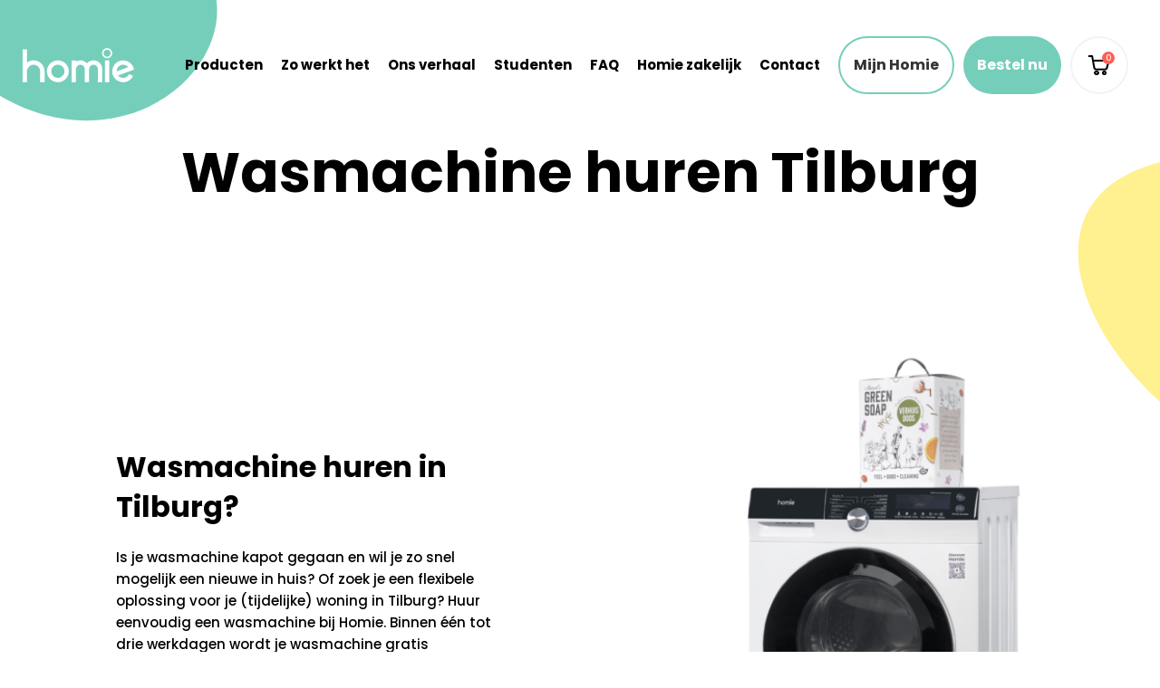

--- FILE ---
content_type: text/html; charset=UTF-8
request_url: https://www.homiepayperuse.com/wasmachine-huren-tilburg/
body_size: 22216
content:
<!doctype html>
<html lang="nl-NL">
<head>
    <meta charset="utf-8">
    <meta http-equiv="x-ua-compatible" content="ie=edge">
    <meta name="viewport" content="width=device-width, initial-scale=1, shrink-to-fit=no">
    <meta name="facebook-domain-verification" content="ssn2m19zlgeuv6j6euhcha060qd35f" />
    <meta name='robots' content='index, follow, max-image-preview:large, max-snippet:-1, max-video-preview:-1' />
	<style></style>
	<link rel="alternate" hreflang="nl" href="https://www.homiepayperuse.com/wasmachine-huren-tilburg/" />
<link rel="alternate" hreflang="x-default" href="https://www.homiepayperuse.com/wasmachine-huren-tilburg/" />

<!-- Google Tag Manager for WordPress by gtm4wp.com -->
<script data-cfasync="false" data-pagespeed-no-defer>
	var gtm4wp_datalayer_name = "dataLayer";
	var dataLayer = dataLayer || [];
	const gtm4wp_use_sku_instead = false;
	const gtm4wp_currency = 'EUR';
	const gtm4wp_product_per_impression = 10;
	const gtm4wp_clear_ecommerce = false;
</script>
<!-- End Google Tag Manager for WordPress by gtm4wp.com -->
	<!-- This site is optimized with the Yoast SEO plugin v25.7 - https://yoast.com/wordpress/plugins/seo/ -->
	<title>Wasmachine huren Tilburg - 6+ maanden abonnement - Homie</title>
<link crossorigin data-rocket-preconnect href="https://www.googletagmanager.com" rel="preconnect">
<link crossorigin data-rocket-preload as="font" href="https://www.homiepayperuse.com/app/themes/homie/dist/fonts/Poppins-Regular.woff2" rel="preload">
<style id="wpr-usedcss">img:is([sizes=auto i],[sizes^="auto," i]){contain-intrinsic-size:3000px 1500px}img.emoji{display:inline!important;border:none!important;box-shadow:none!important;height:1em!important;width:1em!important;margin:0 .07em!important;vertical-align:-.1em!important;background:0 0!important;padding:0!important}html{box-sizing:border-box;-ms-overflow-style:scrollbar}*,:after,:before{box-sizing:inherit}.container{width:100%;padding-right:7.5px;padding-left:7.5px;margin-right:auto;margin-left:auto}@media (min-width:568px){.container{max-width:365px}}@media (min-width:768px){.container{max-width:645px}}@media (min-width:1024px){.container{max-width:808px}}@media (min-width:1280px){.container{max-width:1074px}}@media (min-width:1440px){.container{max-width:1074px}}@media (min-width:1600px){.container{max-width:1260px}}.row{display:flex;flex-wrap:wrap;margin-right:-7.5px;margin-left:-7.5px}.col,.col-5,.col-6,.col-7,.col-lg-4,.col-lg-5,.col-lg-6,.col-lg-7,.col-lg-auto,.col-md-10,.col-md-4,.col-md-6,.col-md-8,.col-xl-10,.col-xl-auto{position:relative;width:100%;padding-right:7.5px;padding-left:7.5px}.col{flex-basis:0;flex-grow:1;max-width:100%}.col-5{flex:0 0 41.66666667%;max-width:41.66666667%}.col-6{flex:0 0 50%;max-width:50%}.col-7{flex:0 0 58.33333333%;max-width:58.33333333%}.d-none{display:none!important}.d-flex{display:flex!important}@media (min-width:768px){.col-md-4{flex:0 0 33.33333333%;max-width:33.33333333%}.col-md-6{flex:0 0 50%;max-width:50%}.col-md-8{flex:0 0 66.66666667%;max-width:66.66666667%}.col-md-10{flex:0 0 83.33333333%;max-width:83.33333333%}.order-md-first{order:-1}.order-md-last{order:13}.offset-md-1{margin-left:8.33333333%}.d-md-none{display:none!important}.d-md-block{display:block!important}}@media (min-width:1024px){.col-lg-auto{flex:0 0 auto;width:auto;max-width:100%}.col-lg-4{flex:0 0 33.33333333%;max-width:33.33333333%}.col-lg-5{flex:0 0 41.66666667%;max-width:41.66666667%}.col-lg-6{flex:0 0 50%;max-width:50%}.col-lg-7{flex:0 0 58.33333333%;max-width:58.33333333%}.d-lg-none{display:none!important}.d-lg-block{display:block!important}.d-lg-flex{display:flex!important}}@media (min-width:1280px){.col-xl-auto{flex:0 0 auto;width:auto;max-width:100%}.col-xl-10{flex:0 0 83.33333333%;max-width:83.33333333%}.d-xl-none{display:none!important}.d-xl-block{display:block!important}}.justify-content-start{justify-content:flex-start!important}.justify-content-end{justify-content:flex-end!important}.justify-content-center{justify-content:center!important}.align-items-center{align-items:center!important}.align-content-center{align-content:center!important}.px-0{padding-right:0!important}.px-0{padding-left:0!important}*{box-sizing:border-box}:after,:before{box-sizing:inherit}html{line-height:1.15;-webkit-text-size-adjust:100%;-webkit-tap-highlight-color:transparent}body{margin:0}main{display:block}form,p,table{margin:0}h1,h2,h3,h4{font-size:inherit;line-height:inherit;font-weight:inherit;margin:0}ul{margin:0;padding:0;list-style:none}a{background-color:initial;text-decoration:none;color:inherit}strong{font-weight:bolder}img{border-style:none;vertical-align:bottom}object{border:0;vertical-align:bottom}button,input,optgroup,select,textarea{-webkit-appearance:none;appearance:none;vertical-align:middle;color:inherit;font:inherit;border:0;background:0 0;padding:0;margin:0;outline:0;border-radius:0;text-align:inherit}[type=checkbox]{-webkit-appearance:checkbox;appearance:checkbox}[type=radio]{-webkit-appearance:radio;appearance:radio}button,input{overflow:visible}button,select{text-transform:none}[type=button],[type=reset],[type=submit],button{cursor:pointer;-webkit-appearance:none;appearance:none}[type=button][disabled],[type=reset][disabled],[type=submit][disabled],button[disabled]{cursor:default}[type=button]::-moz-focus-inner,[type=reset]::-moz-focus-inner,[type=submit]::-moz-focus-inner,button::-moz-focus-inner{border-style:none;padding:0}[type=button]:-moz-focusring,[type=reset]:-moz-focusring,[type=submit]:-moz-focusring,button:-moz-focusring{outline:ButtonText dotted 1px}select::-ms-expand{display:none}fieldset,option{padding:0}fieldset{margin:0;border:0;min-width:0}legend{color:inherit;display:table;max-width:100%;padding:0;white-space:normal}progress{vertical-align:initial}textarea{overflow:auto}[type=number]::-webkit-inner-spin-button,[type=number]::-webkit-outer-spin-button{height:auto}::-webkit-file-upload-button{-webkit-appearance:button;font:inherit}label[for]{cursor:pointer}table{border-collapse:collapse;border-spacing:0}caption{text-align:left}[hidden],template{display:none}.bg-mine-shaft{background-color:#333!important}.text-vivid-tangerine{color:#ff9586!important}.text-vivid-tangerine>*{color:inherit}.text-milk{color:#fff!important}.text-milk>*{color:inherit}:root{--size-custom-control-indicator:30px;--size-custom-control-indicator-small:20px;--size-input:64px;--width-grid-gutter:15px;--border-radius-default:30px;--height-navbar:80px;--height-navbar-main:60px;--height-btn:56px;--height-social-button:40px;--height-nav-bottom:160px;--fw-image-height:155px;--height-hero-shop:200px;--height-hero-shop-large:400px;--mt-footer-bottom:75px;--mt-programme-device:40px;--height-card-img-news:140px;--margin-attribute:8px;--mb-card-header-text:30px;--mb-pricing-page-title:60px;--padding-button:5px 15px;--padding-footer:40px 0;--padding-terms-and-conditions-item:12px 0;--padding-payment-icons:40px 0;--padding-payment-icon:0 10px;--pt-social-list:25px;--pb-social-list:40px;--padding-wrapper:30px 0;--pt-navbar:20px;--padding-input:24px;--padding-programmes:60px 0;--padding-programmes__inner:35px 0 40px 0;--padding-programmes-supporting-text:0 30px;--padding-programmes-supporting-text-big:0 45px;--pt-section:80px;--pb-section:60px;--padding-card:50px 50px 42px;--pt-section-testimonials:60px;--pt-hero-home:120px;--pb-hero-home:100px;--padding-card-testimonial:20px;--pt-faq:155px;--padding-card-news:20px;--padding-single-product:7.5px;--font-size-base:14px;--font-size-icon:14px;--font-size-icon-big:16px;--line-height-base:24px;--border-radius:30px;--border-radius-small:10px;--spacer:10px;--speed-fast:.125s;--speed-default:.25s;--speed-slow:.5s;--speed-sluggish:1s;--speed-snail:2s;--cubic-bezier:cubic-bezier(.05,.69,.14,1);--cubic-bezier-2:cubic-bezier(.215,.61,.355,1);--cubic-bezier-3:cubic-bezier(.69,.01,0,.98);--product-img-offset:28px}@media (min-width:768px){:root{--width-card-big-content:738px;--pb-section-alt:110px;--pt-view-detail-inner:50px;--px-view-detail-inner:70px;--pb-view-detail-inner:35px;--padding-programmes-supporting-text:0 20px;--padding-programmes-supporting-text-big:0 30px;--padding-single-product:40px;--pt-navbar:40px;--product-img-offset:28px;--spacer-step-2:137.5px;--spacer-step-3:137.5px;--spacer-step-4:137.5px;--spacer-step-5:137.5px;--spacer-step-6:137.5px;--spacer-step-7:137.5px}}@media (min-width:1024px){:root{--size-avatar:45px;--width-grid-gutter:20px;--height-btn:64px;--height-card-img-news:155px;--height-hero-shop:340px;--height-hero-shop-large:770px;--mt-footer-bottom:105px;--mb-card-header-text:45px;--mb-pricing-page-title:80px;--mt-pricing-row:140px;--padding-payment-icon:0 6px;--pb-social-list:90px;--padding-programmes-supporting-text:0 60px;--padding-programmes-supporting-text-big:0 80px;--padding-programmes__inner:50px 0;--fw-image-height:320px;--padding-card:40px 25px 40px;--pt-hero-home:140px;--pb-hero-home:145px;--padding-card-testimonial:30px;--spacer-step-2:300px;--spacer-step-3:250px;--spacer-step-4:265px;--spacer-step-5:150px;--spacer-step-6:210px;--spacer-step-7:325px;--padding-card-news:30px;--product-img-offset:20px}}@media (min-width:1280px){:root{--width-grid-gutter:25px;--height-card-img-news:210px;--mt-footer-bottom:130px;--mb-card-header-text:50px;--mb-pricing-page-title:120px;--mt-pricing-row:125px;--padding-programmes-supporting-text:0 105px;--padding-programmes-supporting-text-big:0 120px;--fw-image-height:450px;--pt-hero-home:170px;--pb-hero-home:165px;--padding-card-testimonial:40px;--padding-card:40px 20px;--padding-single-product:100px;--mt-slider-news:50px;--font-size-base:15px;--product-img-offset:24px}}@media (min-width:1440px){:root{--width-grid-gutter:30px;--width-card-big-content:1190px;--height-navbar-top:50px;--height-navbar-main:90px;--height-btn-play:80px;--height-card-calendar:102px;--height-breadcrumb:80px;--mb-card-header-text:55px;--pt-section-alt:150px;--pb-section-alt:180px;--pt-view-detail-inner:75px;--px-view-detail-inner:105px;--pt-navbar:20px;--padding-payment-icon:0 8px;--font-size-base:16px;--font-size-icon:15px;--line-height-base:28px}}button{border:0}#app{position:relative}.main{overflow:hidden}body{display:flex;flex-direction:column;min-height:100vh}body main{flex-grow:1;position:relative}body main.menu-is-open{overflow:hidden}body main.menu-is-open main{overflow:hidden;position:fixed;top:0;right:0;bottom:0;left:0}body:not(.home):not(.single-product) main{padding-top:var(--height-navbar)}body.single-product main{overflow:visible!important}.container{padding-right:var(--width-grid-gutter);padding-left:var(--width-grid-gutter)}.container,.row{position:relative}.row{margin-right:calc(var(--width-grid-gutter)*-1/2);margin-left:calc(var(--width-grid-gutter)*-1/2)}[class*=col-]{padding-right:calc(var(--width-grid-gutter)/2);padding-left:calc(var(--width-grid-gutter)/2)}.collapse{display:none}.collapse.show{display:block}.collapsing{overflow:hidden;max-height:0;transition:max-height var(--speed-default) ease-in-out;will-change:max-height}.fade{opacity:0;transition:opacity .15s linear}.fade.show{opacity:1}.section{padding-top:var(--pt-section);padding-bottom:var(--pb-section)}.spacing-bottom{margin-bottom:14px}.text-center{text-align:center}.border-top{border-top:2px solid hsla(0,0%,100%,.1)}.border-right{border-right:1px solid rgba(0,0,0,.1)}img{max-width:100%;height:auto}.lazyload,.lazyloading{opacity:0}.lazyloaded{opacity:1;transition:var(--speed-default) var(--cubic-bezier)}@font-face{font-family:Poppins;src:url(https://www.homiepayperuse.com/app/themes/homie/dist/fonts/Poppins-Regular.woff2) format("woff2");font-weight:400;font-style:normal;font-display:swap}@font-face{font-family:Poppins;src:url(https://www.homiepayperuse.com/app/themes/homie/dist/fonts/Poppins-Medium.woff2) format("woff2");font-weight:500;font-style:normal;font-display:swap}@font-face{font-family:Poppins;src:url(https://www.homiepayperuse.com/app/themes/homie/dist/fonts/Poppins-Bold.woff2) format("woff2");font-weight:700;font-style:normal;font-display:swap}@font-face{font-family:homie-icons;src:url(https://www.homiepayperuse.com/app/themes/homie/dist/fonts/homie-icons.woff2?o5d6uw) format("woff2"),url(https://www.homiepayperuse.com/app/themes/homie/dist/fonts/homie-icons.ttf?o5d6uw) format("truetype"),url(https://www.homiepayperuse.com/app/themes/homie/dist/fonts/homie-icons.woff?o5d6uw) format("woff"),url(https://www.homiepayperuse.com/app/themes/homie/dist/fonts/homie-icons.svg?o5d6uw#homie-icons) format("svg");font-weight:400;font-style:normal;font-display:swap}[class*=" icon-"],[class^=icon-]{font-family:homie-icons!important;speak:never;font-style:normal;font-weight:400;font-variant:normal;text-transform:none;line-height:1;-webkit-font-smoothing:antialiased;-moz-osx-font-smoothing:grayscale}.icon-facebook:before{content:"\E900"}.icon-instagram:before{content:"\E901"}.icon-linkedin:before{content:"\E902"}.icon-twitter:before{content:"\E903"}.icon-shopping-cart:before{content:"\E913"}.icon-check:before{content:"\E906"}.icon-desktop:before{content:"\E90D"}.icon-graph:before{content:"\E910"}.icon-envelope:before{content:"\E918"}.icon-phone:before{content:"\E91B"}.icon-play:before{content:"\E91C"}.icon-truck:before{content:"\E927"}.accordion-holder .accordion-item:not(.accordion-item__checkboxes) .accordion__term:after,.custom-select .select-selected:after,.form-group input[type=date]:after{speak:none;font-family:homie-icons!important;font-weight:400;font-style:normal;font-variant:normal;line-height:1;text-transform:none;-webkit-font-smoothing:antialiased;-moz-osx-font-smoothing:grayscale}body{font-family:Poppins,sans-serif;font-weight:500;font-size:var(--font-size-base);line-height:var(--line-height-base)}body strong{font-weight:700}body,button,input,select,textarea{text-rendering:optimizeLegibility;-webkit-tap-highlight-color:transparent;-webkit-font-smoothing:antialiased;-moz-osx-font-smoothing:grayscale;font-feature-settings:"liga","kern"}.h3,.h4,h1,h2,h3,h4{font-weight:700}.h3,.h4,h2,h3,h4{line-height:1.4}h1{font-family:Poppins,sans-serif;color:#000;font-size:32px;line-height:1}@media (min-width:1024px){h1{font-size:48px}}@media (min-width:1280px){h1{font-size:62px}}@media (min-width:1600px){:root{--fw-image-height:600px;--padding-card:52px 40px 42px;--pt-hero-home:180px;--pb-hero-home:155px;--mb-pricing-page-title:100px;--mt-pricing-row:145px;--font-size-base:16px;--font-size-icon:16px;--product-img-offset:28px}h1{font-size:70px}}h2{font-family:Poppins,sans-serif;color:#000;font-size:28px}@media (min-width:1280px){h2{font-size:32px}}@media (min-width:1600px){h2{font-size:40px}}.h3,h3{font-family:Poppins,sans-serif;color:#000;font-size:24px}@media (min-width:1280px){.h3,h3{font-size:26px;line-height:36px}}@media (min-width:1600px){.h3,h3{font-size:30px;line-height:40px}}.h4,h4{font-family:Poppins,sans-serif;color:#000;font-size:18px}@media (min-width:1024px){.h4,h4{font-size:20px}}@media (min-width:1280px){.h4,h4{font-size:24px}}@media (min-width:1600px){.h4,h4{font-size:26px}}.header-text{font-family:Poppins,sans-serif}.header-text{font-size:16px;line-height:1;font-weight:700}main p:not([class*=-none])+:not(.btn),main table:not([class*=-none])+:not(.btn),main ul:not([class*=-none])+:not(.btn){margin-top:15px}main ul:not(.list-unstyled):not(.checklist):not(.paginate-links):not(.woocommerce-error) li{position:relative}main ul:not(.list-unstyled):not(.checklist):not(.paginate-links):not(.woocommerce-error) li:before{display:block;content:"";position:absolute;left:0}main ul:not(.list-unstyled):not(.checklist):not(.paginate-links):not(.woocommerce-error) li{padding-left:15px}main ul:not(.list-unstyled):not(.checklist):not(.paginate-links):not(.woocommerce-error) li:before{width:6px;height:6px;border-radius:50%;background-color:#75ceba;top:calc(var(--line-height-base)/ 2 - 3px)}p a:not(.btn):not(.number),ul li a:not(.btn):not(.number){font-weight:700;text-decoration:underline}.form-group{width:100%;margin-bottom:10px;position:relative}.form-group{display:flex;flex-direction:column;justify-content:space-between}.form-group label{font-weight:700;cursor:pointer}.form-group input[type=date]::-webkit-calendar-picker-indicator{opacity:0;background-image:none}.form-group input[type=date]:after{position:absolute;top:50%;transform:translateY(-50%);right:var(--btn-px);left:auto;content:"\E90E";font-size:8px;color:#000;pointer-events:none;left:calc(100% - 33px)}.form-group input[type=date]:not(.has-value):before{color:rgba(0,0,0,.3);content:attr(placeholder)}.form-group input#date::placeholder{font-weight:600;color:#75ceba}.custom-select{width:100%;border:2px solid #e5e5e5;border-radius:calc(var(--size-input)/2);background-color:#fff;color:rgba(0,0,0,.3);filter:drop-shadow(0 0 0 rgba(0, 0, 0, .1));position:absolute}.custom-select select{display:none}.custom-select .select-selected{display:flex;align-items:center;height:var(--size-input);border-radius:calc(var(--size-input)/2);padding:5px var(--padding-input);font-weight:500;color:inherit;white-space:nowrap;cursor:pointer}.custom-select .select-selected:after{margin-left:auto;content:"\E90E";font-size:8px;line-height:1;color:#000;pointer-events:none;transition:transform var(--speed-default) ease-out}@media (hover:hover) and (pointer:fine){.custom-select .select-selected:after{transition:transform var(--speed-default) var(--cubic-bezier-2)}.custom-select .select-selected:hover:after{transform:scale(1.1)}.custom-select{transition:filter var(--speed-default) ease-out}}.custom-select .select-items.collapsing .select-items__body{overflow:hidden}.custom-select .select-icon{width:36px;margin-right:16px}.custom-select .select-icon img{max-height:32px}.custom-select .select-items__body{overflow-x:hidden;overflow-y:auto;max-height:calc(var(--size-input)*5);border:0;border-bottom-right-radius:calc(var(--size-input)/2);border-bottom-left-radius:calc(var(--size-input)/2);position:relative;z-index:10}.custom-select .select-items__body .select-items__body__option{opacity:0;display:flex;align-items:center;min-height:var(--size-input);border-top:1px solid #e5e5e5;margin:0 20px;cursor:pointer;position:relative;transform:translateY(20px);transition:transform var(--speed-slow) var(--cubic-bezier-2),opacity var(--speed-default) linear,color var(--speed-default) ease-in-out}.custom-select .select-items__body .select-items__body__option.same-as-selected{display:none}.custom-select.custom-select--active{filter:drop-shadow(0 5px 5px rgba(0, 0, 0, .1));z-index:10}.custom-select.custom-select--active .select-selected:after{transform:scaleY(-1)}.custom-select.custom-select--active .select-items__body__option{opacity:1;transform:translateY(0)}.form-group.form-group--invalid .custom-select{border-color:#ff9586}.form-group.form-group--valid .custom-select{border-color:#75ceba}.accordion .accordion-holder .accordion-item{border-right:0;border-left:0}.accordion .accordion-holder .accordion-item .accordion__description .accordion__description__item{padding:5px 0}.backdrop{height:100%;border-radius:30px;background-color:#f9f9f9;position:absolute;top:0;right:0;z-index:-1}.backdrop.backdrop-relative{position:relative;padding:20px}@media (min-width:568px){.backdrop.backdrop-relative{padding:40px}}@media (max-width:767.98px){body main>.section{--pt-section:40px}.backdrop.backdrop-spacing-top-sm{margin-top:65px}body:not(.page-is-scrolled) .navbar .navbar__top .navbar__brand .navbar__brand__logo{transform:translateY(-8px)}}.section.section--flexible-content{--pt-section:60px;overflow:hidden}.section.section--flexible-content .flexible-content__content-col .header-text,.section.section--flexible-content .flexible-content__content-col h1,.section.section--flexible-content .flexible-content__content-col h2,.section.section--flexible-content .flexible-content__content-col h3,.section.section--flexible-content .flexible-content__content-col h4{margin-bottom:22px}.navbar-menu-secondary .section.section--flexible-content .flexible-content__content-col a,.section.section--flexible-content .flexible-content__content-col .btn,.section.section--flexible-content .flexible-content__content-col .navbar-menu-secondary a{margin-top:20px}.section.section--flexible-content .flexible-content__content-col .waarborg_logo.image-wrapper{display:inline-flex;width:150px;height:60px;margin-top:20px;margin-left:20px;position:relative}.section.section--flexible-content .flexible-content__content-col .waarborg_logo.image-wrapper img{width:100%;height:100%;position:absolute;top:0;left:0;object-fit:contain;margin-top:15px}.section.section--flexible-content .flexible-content__content-col .waarborg_logo.image-wrapper:hover{opacity:.8}.section.section--flexible-content .flexible-content__image-col .flexible-content__image-wrapper{position:relative}.section.section--flexible-content .flexible-content__image-col .flexible-content__image-wrapper .flexible-content__image-wrapper__image img{width:100%;height:100%;object-fit:cover;border-radius:30px}.section.section--flexible-content .flexible-content__image-col .flexible-content__image-wrapper video{position:absolute;top:0;bottom:0;right:0;margin:auto;left:0;width:100%;z-index:-1}@media (max-width:1023.98px){.section.section--flexible-content .flexible-content__image-col .flexible-content__image-wrapper .flexible-content__image-wrapper__image{width:100%;height:100%;position:absolute;top:0;left:0}.section.section--flexible-content .flexible-content__image-col .flexible-content__image-wrapper{height:260px;margin-top:60px}}.section.section--flexible-content .flexible-content__image-col.has-homie-smile .flexible-content__image-wrapper{position:relative}.main{position:relative;min-height:100vh}.footer{padding:var(--padding-footer)}.footer .logo img{max-width:120px}.footer .shoppingawards-footer{display:flex;justify-content:center}.footer .shoppingawards-footer img{margin:32px 0}.footer .waarborg_logo.image-wrapper{width:100%;margin-bottom:30px;text-align:center;position:relative}.footer .waarborg_logo.image-wrapper a{display:inline-block}.footer .waarborg_logo.image-wrapper img{height:32px}.footer .accordion .accordion-holder .accordion-item .accordion__body .accordion__description{margin-top:-10px;padding:0 14px 24px 0}.footer .accordion .accordion-holder .accordion-item .accordion__body .accordion__description a{font-size:var(--font-size-base);font-weight:400;color:#fff;text-decoration:none}.footer .accordion .accordion-holder .accordion-item:not(.accordion-item__checkboxes){border-top:1px solid hsla(0,0%,100%,.1);border-radius:0}.footer .accordion .accordion-holder .accordion-item:not(.accordion-item__checkboxes) .accordion__term{padding:24px 50px 24px 0;background-color:#333;color:#fff}.footer .accordion .accordion-holder .accordion-item:not(.accordion-item__checkboxes) .accordion__term:after{right:0}.footer .accordion .accordion-holder .accordion-item:not(.accordion-item__checkboxes)+.accordion-item{margin:0}.footer .accordion .accordion-holder .accordion-item:not(.accordion-item__checkboxes):last-child{border-bottom:1px solid hsla(0,0%,100%,.1)}@media (min-width:1024px){.header-text{font-size:18px}main ul:not(.list-unstyled):not(.checklist):not(.paginate-links):not(.woocommerce-error) li{padding-left:25px}.section.section--flexible-content .flexible-content__content-col .waarborg_logo.image-wrapper img{margin-top:25px}.section.section--flexible-content{--pt-section:100px}.section.section--flexible-content .flexible-content__content.order-md-first .flexible-content__image-col{transform:translateX(20px)}.section.section--flexible-content .flexible-content__content.order-md-last .flexible-content__image-col{transform:translateX(-20px)}.footer .footer__text{text-align:left}}@media (min-width:1280px){.header-text{font-size:20px}main p:not([class*=-none])+:not(.btn),main table:not([class*=-none])+:not(.btn),main ul:not([class*=-none])+:not(.btn){margin-top:20px}.backdrop.backdrop-relative{padding:50px}.section.section--flexible-content .flexible-content__content-col .waarborg_logo.image-wrapper{margin-top:30px}.section.section--flexible-content{--pt-section:140px}.navbar-menu-secondary .section.section--flexible-content .flexible-content__content-col a,.section.section--flexible-content .flexible-content__content-col .btn,.section.section--flexible-content .flexible-content__content-col .navbar-menu-secondary a{margin-top:30px}.section.section--flexible-content .flexible-content__content.order-md-first .flexible-content__image-col{transform:translateX(80px)}.section.section--flexible-content .flexible-content__content.order-md-last .flexible-content__image-col{transform:translateX(-80px)}.footer .waarborg_logo.image-wrapper{margin-bottom:0}}.logo img{width:var(--width-footer-bottom-logo)}.logo.logo--align-center{margin:0 auto}.logo.logo--gutter-bottom{padding-bottom:20px}.payment-icons{display:flex;flex-wrap:wrap;justify-content:center;align-items:center;padding:20px 0;border-top:2px solid hsla(0,0%,100%,.1);border-bottom:2px solid hsla(0,0%,100%,.1)}.payment-icons .payment-icons__icon{width:auto;height:26px;padding:var(--padding-payment-icon)}@media (min-width:1024px){.logo.logo--align-left-lg{margin:0}.payment-icons{border:0}.payment-icons .payment-icons__icon{width:auto;height:24px;padding:var(--padding-payment-icon)}}.section.section--how-it-works{padding-top:var(--pt-section);padding-bottom:var(--pb-section)}.section.single-page__hero{padding-bottom:0}.section.single-page__hero h1{margin-bottom:10px}@media (min-width:768px){.section.single-page__hero h1{margin-bottom:20px}}.sitemap .sitemap__item,.sitemap h4{color:#fff}.sitemap .sitemap__item{padding:5px 0}.slider-card{margin-top:30px;margin-bottom:5px;text-align:center}.slider-card .card{height:100%;min-height:370px;padding:var(--padding-card);border-radius:30px;background-color:#fff;position:relative}.slider-card .card .card__image{margin-bottom:30px;width:120px;height:120px;border-radius:50%}.slider-card .card .card__image i{color:#fff;font-size:52px}.slider-card .card .card__header-text{font-size:18px;margin-bottom:5px}@media (min-width:1280px){.payment-icons{flex-wrap:nowrap;justify-content:flex-end;padding:0}.payment-icons .payment-icons__icon:last-child{padding-right:0}.slider-card .card .card__header-text{font-size:20px}.slider-card .slider-card__slider{display:flex;flex-wrap:wrap}.slider-card .card:not(.card--testimonial):not(.card--testimonial-highlight){margin:5px;background-color:initial;transition:background-color var(--speed-slow) var(--cubic-bezier),box-shadow var(--speed-slow) var(--cubic-bezier)}.slider-card .card:not(.card--testimonial):not(.card--testimonial-highlight) .slider-card__slider{display:flex}.slider-card .card:not(.card--testimonial):not(.card--testimonial-highlight):not(.no-hover):hover{height:calc(100% - 12px);border-radius:30px;background-color:#fff;box-shadow:0 0 20px 0 rgba(0,0,0,.05)}}.slider-card .card .card__supporting-text{padding:0 12px}.slider-card .card .card__anchor{position:absolute;top:0;right:0;bottom:0;left:0}@media (min-width:1024px){.slider-card{min-height:auto;margin-top:70px}}.slider-custom-controls{text-align:left;margin-bottom:20px}.navbar-menu-secondary .slider-custom-controls a,.slider-custom-controls .btn,.slider-custom-controls .navbar-menu-secondary a{margin-top:0}.navbar-menu-secondary .slider-custom-controls a:not(:last-child),.slider-custom-controls .btn:not(:last-child),.slider-custom-controls .navbar-menu-secondary a:not(:last-child){margin-right:5px}@media (max-width:1023.98px){.slider-custom-controls{margin-top:60px}}.slider-testimonial .card{padding:var(--padding-card-testimonial)}.social-list{padding-top:var(--pt-social-list);padding-bottom:var(--pb-social-list)}.footer .terms-and-conditions{padding:var(--padding-footer)}.footer .terms-and-conditions ul li{font-weight:500;padding:0 0 12px}.footer .terms-and-conditions ul li+.terms-and-conditions__item{padding:var(--padding-terms-and-conditions-item)}.footer .terms-and-conditions ul li:last-child{padding-bottom:0}.footer .terms-and-conditions .terms-and-conditions__item>*{font-size:12px}@media (min-width:1024px) and (max-width:1279.98px){.footer .terms-and-conditions{padding-top:35px;padding-bottom:20px}}@media (min-width:1024px){.slider-custom-controls{transform:translateY(-20px);margin-top:25px}.social-list{text-align:left}.footer .terms-and-conditions{display:flex;justify-content:center;align-items:center;text-align:left}.footer .terms-and-conditions .terms-and-conditions__item{padding:0}.footer .terms-and-conditions .terms-and-conditions__item:not(:last-child){margin-right:20px}}@media (min-width:1280px){.footer .terms-and-conditions{padding-top:28px;padding-bottom:28px}}@media (min-width:1600px){.section.section--flexible-content{--pt-section:150px}.section.single-page__hero h1{margin-bottom:30px}.footer .terms-and-conditions .terms-and-conditions__item:not(:last-child){margin-right:40px}}.text .text__icon{font-size:24px;margin-right:20px}.text .text__icon.text__icon--spacing-bottom{margin-bottom:15px}.text .text__link{font-size:20px;font-weight:400}.text .text__link.text__link--medium{font-weight:500}.usps{margin-top:25px;text-align:left;z-index:2}.usps,.usps .usp{position:relative}.usps .usp{--font-size-icon:10px;color:#333;font-size:14px}.usps .usp .usp__header-text{padding-left:38px;color:#000;font-weight:700;margin-bottom:5px}.usps .usp .usp__header-text .icon-check{position:absolute;top:calc(var(--line-height-base)/ 2 - var(--font-size-icon)/ 2);left:0;font-size:var(--font-size-icon);color:#75ceba;padding:6px 4px;margin-right:10px;border:2px solid #75ceba;border-radius:50%;margin-top:-5px}.usps .usp .icon-check{float:left;font-size:var(--font-size-icon);color:#000;padding:4px 3px;margin-right:10px;border:2px solid #000;border-radius:50%}.usps .usp .usp__supporting-text{padding-left:38px;margin-bottom:20px}.usps .usp:last-of-type .usp__supporting-text{margin-bottom:0}.wrapper{padding:30px 0}.wrapper i{line-height:24px}.wrapper.wrapper--border-top{border-top:1px solid rgba(0,0,0,.1)}@media (min-width:1024px){.usps .usp{font-size:16px}.wrapper{padding:50px 0}.wrapper-btns{width:100%;text-align:center}}.wrapper-btns{padding:10px 0}.section.section--bg{padding:0;position:absolute;height:100%;top:0;left:0;width:100%;z-index:-1;overflow:hidden}.section.section--bg .blob{position:absolute;display:none}@media (min-width:1024px){.section.section--bg .blob{display:block}.navbar .navbar__inner{margin-left:auto}}.section.section--bg.section--bg-global .blob.blob--one{top:160px;right:-470px;width:540px}@media (min-width:1280px){.section.section--bg.section--bg-global .blob.blob--one{top:170px;right:-455px;width:546px}}@media (min-width:1440px){.section.section--bg.section--bg-global .blob.blob--one{right:-345px}}@media (min-width:1600px){.section.section--bg.section--bg-global .blob.blob--one{top:150px;right:-320px;width:640px}}.section.section--bg.section--bg-global .blob.blob--two{top:850px;left:-450px;width:510px}@media (min-width:1280px){.section.section--bg.section--bg-global .blob.blob--two{top:1065px}}@media (min-width:1440px){.section.section--bg.section--bg-global .blob.blob--two{left:-335px}}@media (min-width:1600px){.section.section--bg.section--bg-global .blob.blob--two{top:545px;left:-240px;width:480px}}.section.section--bg.section--bg-global .blob.blob--three{top:2280px;left:-400px;width:480px}@media (min-width:1280px){.section.section--bg.section--bg-global .blob.blob--three{top:2740px}}@media (min-width:1440px){.section.section--bg.section--bg-global .blob.blob--three{left:-310px}}@media (min-width:1600px){.section.section--bg.section--bg-global .blob.blob--three{top:2200px;left:-435px;width:700px}}.section.section--bg.section--bg-global .blob.blob--four{top:3500px;right:-525px;width:600px}.post-type-archive-product,.single-product{position:relative}.post-type-archive-product .section.section--bg.section--bg-global .blob.blob--two,.single-product .section.section--bg.section--bg-global .blob.blob--two{top:180px}@media (min-width:1280px){.section.section--bg.section--bg-global .blob.blob--four{top:3750px}.post-type-archive-product .section.section--bg.section--bg-global .blob.blob--two,.single-product .section.section--bg.section--bg-global .blob.blob--two{top:360px}}.post-type-archive-product .section.section--bg.section--bg-global .blob.blob--three,.single-product .section.section--bg.section--bg-global .blob.blob--three{top:680px;left:auto;right:-430px}@media (min-width:1280px){.post-type-archive-product .section.section--bg.section--bg-global .blob.blob--three,.single-product .section.section--bg.section--bg-global .blob.blob--three{top:730px;right:-550px;width:600px}}@media (min-width:1440px){.section.section--bg.section--bg-global .blob.blob--four{right:-465px}.post-type-archive-product .section.section--bg.section--bg-global .blob.blob--three,.single-product .section.section--bg.section--bg-global .blob.blob--three{right:-490px}}.post-type-archive-product .section.section--bg.section--bg-global .blob.blob--four,.single-product .section.section--bg.section--bg-global .blob.blob--four{display:none}@media (min-width:1600px){.section.section--bg.section--bg-global .blob.blob--four{top:3550px;right:-430px;width:705px}.single-product .section.section--bg.section--bg-global .blob.blob--one{display:none}}.section--flexible-content .video-popup{opacity:0;visibility:hidden;display:flex;justify-content:center;align-items:center;margin:auto;background-color:rgba(0,0,0,.7);text-align:center;position:fixed;top:0;right:0;bottom:0;left:0;z-index:-1;transition:var(--speed-default)}.section--flexible-content .video-popup .video-popup__inner{width:-moz-fit-content;width:fit-content;height:-moz-fit-content;height:fit-content;position:relative}.section--flexible-content .video-popup .video-popup__inner .close{display:flex;justify-content:center;align-items:center;width:25px;height:25px;cursor:pointer;position:absolute;top:5px;right:15px}.section--flexible-content .video-popup .video-popup__inner .close:after,.section--flexible-content .video-popup .video-popup__inner .close:before{width:25px;height:2px;background-color:#fff;content:"";position:absolute;transition:var(--speed-default)}.section--flexible-content .video-popup .video-popup__inner .close:before{transform:rotate(45deg)}.section--flexible-content .video-popup .video-popup__inner .close:after{transform:rotate(-45deg)}.section--flexible-content .video-popup .video-popup__inner video{width:95%}@media (min-width:768px){.section--flexible-content .video-popup .video-popup__inner .close{right:5px}.section--flexible-content .video-popup .video-popup__inner video{width:auto;height:500px}}.section--flexible-content .play-video{position:absolute;top:0;left:0;right:0;bottom:0;margin:auto;z-index:1;font-size:18px;width:50px;height:50px;display:flex;align-items:center;justify-content:center;border-radius:50%;color:#75ceba;background-color:#fff;cursor:pointer;transition:var(--speed-default)}.section--flexible-content .play-video:hover{transform:scale(1.05)}@media (min-width:1280px){.section--flexible-content .video-popup .video-popup__inner video{height:550px}.section--flexible-content .play-video{width:60px;height:60px;font-size:20px}}.section--flexible-content.image-open .video-popup{opacity:1;visibility:visible;z-index:999}.card{position:relative}.card .card__anchor{width:100%;height:100%;position:absolute;top:0;left:0;display:block;z-index:2}.card.card--how-it-works{display:flex;flex-direction:column;align-items:center}.card.card--how-it-works .card__image{margin-bottom:30px;width:120px;min-height:120px;border-radius:50%}.card.card--how-it-works .card__image i{color:#fff;font-size:52px}.navbar{width:100%;height:var(--height-navbar);position:fixed;top:0;left:0;z-index:100}.navbar .navbar__top{display:flex;justify-content:space-between;width:100%;padding:var(--pt-navbar) var(--width-grid-gutter);position:relative;z-index:99;transition:background-color var(--speed-fast) var(--cubic-bezier)}.navbar .navbar__top .navbar__brand{display:flex;align-items:center}.navbar .navbar__top .navbar__brand .navbar__brand__logo{width:94px;height:29px}@media (min-width:1280px){.navbar .navbar__top .navbar__brand .navbar__brand__logo{width:123px;height:38px}}.navbar .navbar__top .navbar__brand .navbar__brand__bg{position:absolute;top:0;left:0;z-index:-1;width:156px;height:116px;transition:opacity var(--speed-default) var(--cubic-bezier)}.navbar .navbar__top .navbar__brand .navbar__brand__bg svg{width:148px;height:80px}@media (min-width:768px){.navbar .navbar__top .navbar__brand .navbar__brand__bg svg{width:194px;height:134px;margin-left:-36px;margin-top:-8px}}@media (min-width:1440px){.navbar .navbar__top .navbar__brand .navbar__brand__bg svg{width:320px;height:222px;margin-left:-80px;margin-top:-88px}}.navbar .navbar__top .navbar__brand .navbar__brand__bg path{fill:#75ceba}.menu-is-open .navbar .navbar__top{background-color:#75ceba}.navbar .navbar__inner{display:flex;transition:opacity var(--speed-default) linear}.menu-is-open .navbar .navbar__inner{background-color:#75ceba;z-index:0;opacity:1;pointer-events:auto}@media (max-width:1279.98px){.navbar .navbar__inner{opacity:0;flex-direction:column;width:100%;height:calc(var(--vh,1vh)*100 - var(--height-navbar));top:120px;position:absolute;left:0;z-index:-10;overflow-y:auto;pointer-events:none}body.menu-is-open .navbar .navbar__smile{display:block;opacity:.34}}.navbar .navbar__toggler{display:flex;flex-shrink:0;width:40px;height:40px;border-radius:50%;position:relative;background-color:#75ceba;flex-direction:column}.navbar .navbar__toggler .line{width:24px;height:2px;position:absolute;top:50%;left:50%;transition:opacity var(--speed-default) linear;background:#75ceba;margin-top:-1px;margin-left:-12px}.navbar .navbar__toggler .line:after,.navbar .navbar__toggler .line:before{position:absolute;top:50%;transform:translateY(-50%);right:auto;left:0;background-color:#fff;display:block;width:100%;height:100%;content:""}.navbar .navbar__toggler .line.line--default{background-color:#75ceba}.navbar .navbar__toggler .line.line--default:before{margin-top:-4px}.navbar .navbar__toggler .line.line--default:after{margin-top:4px}.navbar .navbar__toggler .line.line--cross{opacity:0}.navbar .navbar__toggler .line.line--cross:before{transform:rotate(45deg)}.navbar .navbar__toggler .line.line--cross:after{transform:rotate(-45deg)}.menu-is-open .navbar .navbar__toggler .line.line--default{opacity:0}.menu-is-open .navbar .navbar__toggler .line.line--cross{opacity:1}.navbar .navbar__menu-wrapper{position:relative}.navbar .navbar__smile{position:absolute;left:50%;transform:translateX(-50%);top:auto;bottom:auto;display:none;opacity:0;bottom:0;z-index:-1;width:calc(100% - var(--width-grid-gutter)*2);max-width:340px}.navbar .navbar__smile path{fill:#c0e9e0;transition:opacity var(--speed-default) ease-in-out}.navbar .navbar__button,.navbar .navbar__right{display:flex;align-items:center}.navbar .navbar__button{justify-content:center;position:relative;height:44px;width:44px;border-radius:50%;background-color:#fff;border:2px solid #f0f5f4;margin:0 10px}.navbar .navbar__button i{font-size:16px}.navbar .navbar__button .cart--count{display:flex;justify-content:center;align-items:center;position:absolute;top:50%;left:calc(50% + 1px);transform:translateY(calc(-50% - 6px));height:14px;width:14px;border-radius:50%;color:#fff;font-size:9px;background-color:#fe5f55}@media (min-width:1280px){.navbar .navbar__top .navbar__brand .navbar__brand__bg svg{width:320px;height:222px;margin-left:-80px;margin-top:-88px}.navbar .navbar__button{position:relative;height:64px;width:64px}.navbar .navbar__button i{font-size:22px}.navbar .navbar__button .cart--count{left:calc(50% + 3px);transform:translateY(calc(-50% - 8px))}}body.page-is-scrolled .navbar .navbar__top{background-color:#75ceba}body.page-is-scrolled .navbar .navbar__top .navbar__brand__bg{opacity:0}body.page-is-scrolled .navbar .menu-item{color:#fff}.navbar-menu{display:block;align-items:center;width:100%;height:100%}.navbar-menu [class^=icon-]{position:relative}.navbar-menu [class^=icon-]:before{position:absolute;top:50%;left:50%;transform:translate(-50%,-50%);color:#fff}.navbar-menu [class^=icon-] a{padding:0 20px;position:relative;z-index:3;display:inline-block;text-indent:-9999px;white-space:nowrap;overflow:hidden}.navbar-menu li{position:relative}.navbar-menu a{padding:0 10px;font-size:28px;line-height:38px;margin-bottom:10px;text-decoration:none!important;font-weight:700}@media (min-width:1280px){.navbar-menu a{font-size:15px}.menu-is-open .navbar-menu{display:flex}}@media (min-width:1600px){.section--flexible-content .video-popup .video-popup__inner video{height:700px}.navbar-menu a{font-size:16px}}.menu-is-open .navbar-menu{transform:translateY(0)}.navbar-menu-secondary{display:flex;justify-content:center}.navbar-menu-secondary a{margin-top:0!important}@media (min-width:1024px) and (max-width:1279.98px){.navbar-menu-secondary .menu-item--login a,.navbar-menu-secondary .menu-item--order-now a{padding:var(--padding-button)!important}}@media (min-width:1280px) and (hover:hover) and (pointer:fine){body:not(.home) .navbar-menu-secondary .menu-item--login a:hover{background:#75ceba!important;color:#333}}@media (min-width:1280px){.navbar-menu{display:flex}.navbar-menu-secondary a{min-width:0!important}.navbar-menu-secondary .menu-item--login a,.navbar-menu-secondary .menu-item--order-now a{padding-right:15px!important;padding-left:15px!important}.navbar-menu-secondary{flex-direction:row-reverse;margin-left:10px}.navbar-menu-secondary li:not(:last-of-type){margin-left:10px}body:not(.home) .navbar-menu-secondary .menu-item--login a{background:0 0!important;border:2px solid #75ceba;color:#333}body.page-is-scrolled .navbar-menu-secondary .menu-item--login a{color:#fff;border-color:#fff}body.page-is-scrolled .navbar-menu-secondary .menu-item--order-now a{color:#75ceba;background-color:#fff!important}}.navbar-contact{display:flex;justify-content:center}.navbar-contact .btn--contact{--font-size-icon:20px;margin-top:0;background:#fff;color:#333;margin-right:calc(var(--width-grid-gutter)/2);margin-left:calc(var(--width-grid-gutter)/2)}@media (hover:hover) and (pointer:fine){.navbar-menu a:hover{text-decoration:underline!important}.navbar-contact .btn--contact:hover{background-color:#333;color:#fff}}.navbar .sub-menu{margin-top:20px;margin-bottom:20px}.navbar .sub-menu a{font-size:22px;line-height:1.2}@media (min-width:1280px){.navbar .sub-menu a{font-size:16px;font-weight:400!important}.navbar .sub-menu{opacity:0;padding:30px 40px;position:absolute;left:-30px;min-width:280px;background-color:#f0f4f4;border-radius:30px;transform:translateY(-200%)}.navbar .sub-menu a{color:#000!important;white-space:nowrap}}.navbar .menu-item-has-children:after{position:absolute;bottom:-30px;height:30px;content:"";left:0;width:100%}.navbar .menu-item-has-children.nav-item--sub-open .sub-menu{transform:translateY(0);opacity:1}.accordion-holder{position:relative}.accordion-holder .accordion-item:not(.accordion-item__checkboxes){border-radius:50px}.accordion-holder .accordion-item:not(.accordion-item__checkboxes) .accordion__term{display:flex;align-items:center;width:100%;font-size:20px;padding:15px 40px;background-color:#f9f9f9;border-radius:50px;outline:0}.accordion-holder .accordion-item:not(.accordion-item__checkboxes) .accordion__term:after{width:36px;height:36px;margin-left:auto;padding-top:10px;content:"\E90A";font-size:12px;color:#75ceba;text-align:center;transition:transform var(--speed-default);border:2px solid;border-radius:50%}.accordion-holder .accordion-item:not(.accordion-item__checkboxes) .accordion__term.open:after{transform:rotate(90deg)}@media (max-width:1279.98px){body.menu-is-open{background-color:#75ceba}.navbar-menu{text-align:center;transform:translateY(-100%);transition:transform var(--speed-default) ease-in-out,opacity var(--speed-default) ease-in-out}.navbar-menu a{color:#fff}.navbar-menu .menu-item+.menu-item{margin-top:10px}.navbar-menu-secondary{margin-top:auto;width:100%;height:var(--height-nav-bottom);padding-top:80px;padding-bottom:120px;background-image:url(https://www.homiepayperuse.com/app/themes/homie/dist/images/content/navbar/nav-bot-bg.svg);background-repeat:no-repeat;background-size:cover;transform:translateY(100%);opacity:0;transition:transform var(--speed-default) ease-in-out,opacity var(--speed-default) ease-in-out}.navbar-menu-secondary li{padding-right:calc(var(--width-grid-gutter)/2);padding-left:calc(var(--width-grid-gutter)/2)}body.menu-is-open .navbar-menu-secondary{opacity:1;transform:translateY(0)}.navbar-contact{margin-top:25px;margin-bottom:40px;opacity:0;transition:opacity var(--speed-fast) linear}body.menu-is-open .navbar-contact{opacity:1}.accordion-holder .accordion-item:not(.accordion-item__checkboxes) .accordion__term{padding:15px 115px 15px 40px}.accordion-holder .accordion-item:not(.accordion-item__checkboxes) .accordion__term:after{position:absolute;right:40px}}@media (max-width:767.98px){.accordion-holder .accordion-item:not(.accordion-item__checkboxes) .accordion__term{padding:15px 65px 15px 25px}.accordion-holder .accordion-item:not(.accordion-item__checkboxes) .accordion__term:after{right:15px}}.accordion-holder .accordion-item:not(.accordion-item__checkboxes) .accordion__body.show .accordion__description{opacity:1;transform:translateY(0)}.accordion-holder .accordion-item:not(.accordion-item__checkboxes) .accordion__description{opacity:0;padding:20px 40px 30px;transform:translateY(20px);transition:opacity var(--speed-fast) ease-out,transform var(--speed-default) var(--cubic-bezier-2)}.accordion-holder .accordion-item:not(.accordion-item__checkboxes)+.accordion-item{margin-top:10px}.accordion-holder .accordion-item:not(.accordion-item__checkboxes):last-child{border-top:0}.btn,.navbar-menu-secondary a{display:inline-flex;justify-content:center;align-items:center;height:var(--height-btn);margin-top:15px;padding:var(--padding-button);font-family:Poppins,sans-serif;font-weight:700;font-size:16px;line-height:1;color:#fff;white-space:nowrap;position:relative;text-decoration:none!important;z-index:1}.btn i,.navbar-menu-secondary a i{font-size:var(--font-size-icon)}.btn:disabled,.navbar-menu-secondary a:disabled{opacity:.3;pointer-events:none}.btn.btn--io,.navbar-menu-secondary a.btn--io{width:var(--height-btn);border-radius:100%}.btn.btn--io.btn--social,.navbar-menu-secondary a.btn--io.btn--social{width:var(--height-social-button);height:var(--height-social-button);background-color:#fff;border:0}.btn.btn--io.btn--social i,.navbar-menu-secondary a.btn--io.btn--social i{transition:color var(--speed-default) var(--cubic-bezier)}.btn.btn--no-spacing-top,.navbar-menu-secondary a.btn--no-spacing-top{margin-top:0}.btn:not(.btn--io):not(.btn--text):not(.btn--social),.navbar-menu-secondary a:not(.btn--io):not(.btn--text):not(.btn--social){min-width:150px;border-radius:calc(var(--height-btn)/2);padding:5px 25px}.btn:not(.btn--social):not(.btn--contact):not(:last-child),.navbar-menu-secondary a:not(.btn--social):not(.btn--contact):not(:last-child){margin-right:5px}.btn.btn--downy.btn--io,.navbar-menu-secondary a.btn--io{height:40px;border:3px solid #75ceba;color:#75ceba;padding:0}.btn.btn--downy.btn--io i,.navbar-menu-secondary a.btn--io i{font-size:var(--font-size-base)}.btn.btn--downy.btn--io.btn--i-big i,.navbar-menu-secondary a.btn--io.btn--i-big i{font-size:20px}.btn.btn--downy.btn--io.btn--social,.navbar-menu-secondary a.btn--io.btn--social{width:var(--height-social-button);height:var(--height-social-button);background-color:#fff;border:0}.btn.btn--downy.btn--io.btn--social i,.navbar-menu-secondary a.btn--io.btn--social i{transition:color var(--speed-default) var(--cubic-bezier)}@media (hover:hover) and (pointer:fine){.btn.btn--io.btn--social:hover,.navbar-menu-secondary a.btn--io.btn--social:hover{background-color:#fff}.btn.btn--io.btn--social:hover i,.navbar-menu-secondary a.btn--io.btn--social:hover i{color:#75ceba}.btn.btn--downy.btn--io.btn--social:hover,.navbar-menu-secondary a.btn--io.btn--social:hover{background-color:#fff}.btn.btn--downy.btn--io.btn--social:hover i,.navbar-menu-secondary a.btn--io.btn--social:hover i{color:#75ceba}.btn.btn--downy,.navbar-menu-secondary a{transition:all var(--speed-default) var(--cubic-bezier-2)}.btn.btn--downy:hover.btn--io,.navbar-menu-secondary a:hover.btn--io{background-color:#75ceba;color:#fff}.btn.btn--downy:hover:not(.btn--o):not(.btn--io):not(.btn--text).btn--downy,.navbar-menu-secondary a:hover:not(.btn--o):not(.btn--io):not(.btn--text){background-color:#000}}@media (min-width:1024px){.btn.btn--downy.btn--io,.navbar-menu-secondary a.btn--io{height:44px;width:44px}}@media (min-width:1280px){.btn:not(.btn--social):not(.btn--contact):not(:last-child),.navbar-menu-secondary a:not(.btn--social):not(.btn--contact):not(:last-child){margin-right:10px}.btn.btn--downy.btn--io,.navbar-menu-secondary a.btn--io{height:54px;width:54px}}@media (min-width:1600px){.btn.btn--downy.btn--io,.navbar-menu-secondary a.btn--io{height:55px;width:55px}.btn.btn--downy.btn--io i,.navbar-menu-secondary a.btn--io i{font-size:var(--font-size-base)}}.btn.btn--downy:not(.btn--o):not(.btn--io):not(.btn--text),.navbar-menu-secondary a:not(.btn--o):not(.btn--io):not(.btn--text){background-color:#75ceba}.btn.btn--mine-shaft.btn--io,.navbar-menu-secondary a.btn--mine-shaft.btn--io{height:40px;border:3px solid #333;color:#333;padding:0}.btn.btn--mine-shaft.btn--io i,.navbar-menu-secondary a.btn--mine-shaft.btn--io i{font-size:var(--font-size-base)}.btn.btn--mine-shaft.btn--io.btn--i-big i,.navbar-menu-secondary a.btn--mine-shaft.btn--io.btn--i-big i{font-size:20px}.btn.btn--mine-shaft.btn--io.btn--social,.navbar-menu-secondary a.btn--mine-shaft.btn--io.btn--social{width:var(--height-social-button);height:var(--height-social-button);background-color:#fff;border:0}.btn.btn--mine-shaft.btn--io.btn--social i,.navbar-menu-secondary a.btn--mine-shaft.btn--io.btn--social i{transition:color var(--speed-default) var(--cubic-bezier)}@media (hover:hover) and (pointer:fine){.btn.btn--mine-shaft.btn--io.btn--social:hover,.navbar-menu-secondary a.btn--mine-shaft.btn--io.btn--social:hover{background-color:#fff}.btn.btn--mine-shaft.btn--io.btn--social:hover i,.navbar-menu-secondary a.btn--mine-shaft.btn--io.btn--social:hover i{color:#75ceba}.btn.btn--mine-shaft,.navbar-menu-secondary a.btn--mine-shaft{transition:all var(--speed-default) var(--cubic-bezier-2)}.btn.btn--mine-shaft:hover.btn--io,.navbar-menu-secondary a.btn--mine-shaft:hover.btn--io{background-color:#333;color:#fff}.btn.btn--mine-shaft:hover:not(.btn--o):not(.btn--io):not(.btn--text).btn--downy,.navbar-menu-secondary a.btn--mine-shaft:hover:not(.btn--o):not(.btn--io):not(.btn--text){background-color:#000}}@media (min-width:1024px){.btn.btn--mine-shaft.btn--io,.navbar-menu-secondary a.btn--mine-shaft.btn--io{height:44px;width:44px}}@media (min-width:1280px){.btn.btn--mine-shaft.btn--io,.navbar-menu-secondary a.btn--mine-shaft.btn--io{height:54px;width:54px}}@media (min-width:1600px){.btn.btn--mine-shaft.btn--io,.navbar-menu-secondary a.btn--mine-shaft.btn--io{height:55px;width:55px}.btn.btn--mine-shaft.btn--io i,.navbar-menu-secondary a.btn--mine-shaft.btn--io i{font-size:var(--font-size-base)}}.btn.btn--mine-shaft:not(.btn--o):not(.btn--io):not(.btn--text),.navbar-menu-secondary a.btn--mine-shaft:not(.btn--o):not(.btn--io):not(.btn--text){background-color:#333}.modal-open{overflow:hidden}.modal-open .modal{overflow-x:hidden;overflow-y:auto}@media (max-width:1023.98px){.modal-open{height:calc(var(--vh,1vh)*100)}}.modal{--dismiss-size:50px;--border-width:15px;overflow:hidden;display:none;margin:15px;outline:0;position:fixed;top:0;right:0;bottom:0;left:0;z-index:9998}.modal-backdrop{background-color:rgba(0,0,0,.5);position:fixed;top:0;right:0;bottom:0;left:0;z-index:9997}.label{font-size:10px;font-weight:600;height:24px;border-radius:12px;background-color:#f0f5f4;color:#000;padding:7px 10px;line-height:1;display:inline-block;justify-content:center}#popup{position:fixed;bottom:var(--width-grid-gutter);right:var(--width-grid-gutter);max-width:320px;width:100%;margin-right:var(--width-grid-gutter);margin-left:var(--width-grid-gutter);z-index:1001}</style><link rel="preload" data-rocket-preload as="image" href="https://www.homiepayperuse.com/app/uploads/Homie_WDCombiT_10049-482x575.png.webp" media="(min-width:768px)" fetchpriority="high">
	<meta name="description" content="Snel en flexibel een wasmachine in Tilburg huren? Huur een wasmachine bij Homie. 6+ maanden abonnement. Vandaag besteld, snel in huis." />
	<link rel="canonical" href="https://www.homiepayperuse.com/wasmachine-huren-tilburg/" />
	<meta property="og:locale" content="nl_NL" />
	<meta property="og:type" content="article" />
	<meta property="og:title" content="Wasmachine huren Tilburg - 6+ maanden abonnement - Homie" />
	<meta property="og:description" content="Snel en flexibel een wasmachine in Tilburg huren? Huur een wasmachine bij Homie. 6+ maanden abonnement. Vandaag besteld, snel in huis." />
	<meta property="og:url" content="https://www.homiepayperuse.com/wasmachine-huren-tilburg/" />
	<meta property="og:site_name" content="Homie" />
	<meta property="article:modified_time" content="2025-05-15T11:28:33+00:00" />
	<meta property="og:image" content="https://www.homiepayperuse.com/app/uploads/Homie_WDCombiT_10045.png" />
	<meta property="og:image:width" content="1349" />
	<meta property="og:image:height" content="1417" />
	<meta property="og:image:type" content="image/png" />
	<meta name="twitter:card" content="summary_large_image" />
	<script type="application/ld+json" class="yoast-schema-graph">{"@context":"https://schema.org","@graph":[{"@type":"WebPage","@id":"https://www.homiepayperuse.com/wasmachine-huren-tilburg/","url":"https://www.homiepayperuse.com/wasmachine-huren-tilburg/","name":"Wasmachine huren Tilburg - 6+ maanden abonnement - Homie","isPartOf":{"@id":"https://www.homiepayperuse.com/#website"},"primaryImageOfPage":{"@id":"https://www.homiepayperuse.com/wasmachine-huren-tilburg/#primaryimage"},"image":{"@id":"https://www.homiepayperuse.com/wasmachine-huren-tilburg/#primaryimage"},"thumbnailUrl":"https://www.homiepayperuse.com/app/uploads/Homie_WDCombiT_10045.png","datePublished":"2023-08-01T08:27:23+00:00","dateModified":"2025-05-15T11:28:33+00:00","description":"Snel en flexibel een wasmachine in Tilburg huren? Huur een wasmachine bij Homie. 6+ maanden abonnement. Vandaag besteld, snel in huis.","breadcrumb":{"@id":"https://www.homiepayperuse.com/wasmachine-huren-tilburg/#breadcrumb"},"inLanguage":"nl","potentialAction":[{"@type":"ReadAction","target":["https://www.homiepayperuse.com/wasmachine-huren-tilburg/"]}]},{"@type":"ImageObject","inLanguage":"nl","@id":"https://www.homiepayperuse.com/wasmachine-huren-tilburg/#primaryimage","url":"https://www.homiepayperuse.com/app/uploads/Homie_WDCombiT_10045.png","contentUrl":"https://www.homiepayperuse.com/app/uploads/Homie_WDCombiT_10045.png","width":1349,"height":1417,"caption":"Homie wasmachine huren hoofd pagina."},{"@type":"BreadcrumbList","@id":"https://www.homiepayperuse.com/wasmachine-huren-tilburg/#breadcrumb","itemListElement":[{"@type":"ListItem","position":1,"name":"Home","item":"https://www.homiepayperuse.com/"},{"@type":"ListItem","position":2,"name":"Wasmachine huren Tilburg"}]},{"@type":"WebSite","@id":"https://www.homiepayperuse.com/#website","url":"https://www.homiepayperuse.com/","name":"Homie","description":"","potentialAction":[{"@type":"SearchAction","target":{"@type":"EntryPoint","urlTemplate":"https://www.homiepayperuse.com/?s={search_term_string}"},"query-input":{"@type":"PropertyValueSpecification","valueRequired":true,"valueName":"search_term_string"}}],"inLanguage":"nl"}]}</script>
	<!-- / Yoast SEO plugin. -->



<style id='wp-emoji-styles-inline-css'></style>
<style id='classic-theme-styles-inline-css'></style>
<style id='woocommerce-inline-inline-css'></style>

<script src="https://www.homiepayperuse.com/wp/wp-includes/js/jquery/jquery.min.js?ver=3.7.1" id="jquery-core-js"></script>
<script src="https://www.homiepayperuse.com/wp/wp-includes/js/jquery/jquery-migrate.min.js?ver=3.4.1" id="jquery-migrate-js"></script>
<link rel="https://api.w.org/" href="https://www.homiepayperuse.com/wp-json/" /><link rel="alternate" title="JSON" type="application/json" href="https://www.homiepayperuse.com/wp-json/wp/v2/pages/11045" /><link rel="EditURI" type="application/rsd+xml" title="RSD" href="https://www.homiepayperuse.com/wp/xmlrpc.php?rsd" />
<meta name="generator" content="WordPress 6.8.2" />
<meta name="generator" content="WooCommerce 6.9.4" />
<link rel='shortlink' href='https://www.homiepayperuse.com/?p=11045' />
<link rel="alternate" title="oEmbed (JSON)" type="application/json+oembed" href="https://www.homiepayperuse.com/wp-json/oembed/1.0/embed?url=https%3A%2F%2Fwww.homiepayperuse.com%2Fwasmachine-huren-tilburg%2F" />
<link rel="alternate" title="oEmbed (XML)" type="text/xml+oembed" href="https://www.homiepayperuse.com/wp-json/oembed/1.0/embed?url=https%3A%2F%2Fwww.homiepayperuse.com%2Fwasmachine-huren-tilburg%2F&#038;format=xml" />
<meta name="generator" content="WPML ver:4.7.6 stt:37,1;" />

<!-- Google Tag Manager for WordPress by gtm4wp.com -->
<!-- GTM Container placement set to automatic -->
<script data-cfasync="false" data-pagespeed-no-defer>
	var dataLayer_content = {"pagePostType":"page","pagePostType2":"single-page","pagePostAuthor":"Martijn Hoving"};
	dataLayer.push( dataLayer_content );
</script>
<script data-cfasync="false" data-pagespeed-no-defer>
(function(w,d,s,l,i){w[l]=w[l]||[];w[l].push({'gtm.start':
new Date().getTime(),event:'gtm.js'});var f=d.getElementsByTagName(s)[0],
j=d.createElement(s),dl=l!='dataLayer'?'&l='+l:'';j.async=true;j.src=
'//www.googletagmanager.com/gtm.js?id='+i+dl;f.parentNode.insertBefore(j,f);
})(window,document,'script','dataLayer','GTM-5VNMZ94');
</script>
<!-- End Google Tag Manager for WordPress by gtm4wp.com -->	<noscript><style>.woocommerce-product-gallery{ opacity: 1 !important; }</style></noscript>
	<link rel="icon" href="https://www.homiepayperuse.com/app/uploads/cropped-Homie-emoticon-32x32.png" sizes="32x32" />
<link rel="icon" href="https://www.homiepayperuse.com/app/uploads/cropped-Homie-emoticon-192x192.png" sizes="192x192" />
<link rel="apple-touch-icon" href="https://www.homiepayperuse.com/app/uploads/cropped-Homie-emoticon-180x180.png" />
<meta name="msapplication-TileImage" content="https://www.homiepayperuse.com/app/uploads/cropped-Homie-emoticon-270x270.png" />
		<style id="wp-custom-css"></style>
		<style id="rocket-lazyrender-inline-css">[data-wpr-lazyrender] {content-visibility: auto;}</style><meta name="generator" content="WP Rocket 3.19.3" data-wpr-features="wpr_remove_unused_css wpr_preconnect_external_domains wpr_auto_preload_fonts wpr_automatic_lazy_rendering wpr_oci" /></head>

<body class="wp-singular page-template-default page page-id-11045 wp-embed-responsive wp-theme-homie theme-homie woocommerce-no-js wasmachine-huren-tilburg">


<!-- GTM Container placement set to automatic -->
<!-- Google Tag Manager (noscript) -->
				<noscript><iframe src="https://www.googletagmanager.com/ns.html?id=GTM-5VNMZ94" height="0" width="0" style="display:none;visibility:hidden" aria-hidden="true"></iframe></noscript>
<!-- End Google Tag Manager (noscript) -->
<div  id="app">
    <nav class="navbar">
    <div class="navbar__top">
        <a class="navbar__brand" href="https://www.homiepayperuse.com/">
            <img class="navbar__brand__logo" src="https://www.homiepayperuse.com/app/themes/homie/dist/images/content/logo/homie-logo.svg?id=d6035be3cdfeeaee0860" width="123" height="38" alt="Logo Homie">
            <span class="navbar__brand__bg">
                <svg id="logo-blub" class="d-none d-md-block" xmlns="http://www.w3.org/2000/svg" viewBox="0 0 322 224" version="1.1" xmlns="http://www.w3.org/2000/svg" xmlns:xlink="http://www.w3.org/1999/xlink">>
    <path d="M105.433 4.07c294.99-35.111 249.934 195.487 93.779 217.505C43.056 243.593-107.093 29.367 105.433 4.07z" fill="#000" fill-rule="evenodd"/>
</svg>
                <svg id="logo-blub-mobile" class="d-md-none" width="148" height="80" xmlns="http://www.w3.org/2000/svg" xmlns:xlink="http://www.w3.org/1999/xlink"><image width="148" height="80" xlink:href="[data-uri]" fill="none" fill-rule="evenodd"/></svg>
            </span>
        </a>

        
        <div class="navbar__inner">
            <div class="navbar__menu-wrapper">
        <ul id="menu-main-menu-nl" class="navbar-menu"><li id="menu-item-4082" class="menu-item menu-item-type-custom menu-item-object-custom menu-item-has-children menu-item-4082"><a href="https://homiepayperuse.com/shop/">Producten</a>
<ul class="sub-menu">
	<li id="menu-item-7705" class="menu-item menu-item-type-custom menu-item-object-custom menu-item-7705"><a href="https://www.homiepayperuse.com/product-category/wassen/">Wasmachines</a></li>
	<li id="menu-item-9613" class="menu-item menu-item-type-custom menu-item-object-custom menu-item-9613"><a href="https://www.homiepayperuse.com/product-category/drogen/">Drogers</a></li>
	<li id="menu-item-7706" class="menu-item menu-item-type-custom menu-item-object-custom menu-item-7706"><a href="https://www.homiepayperuse.com/product-category/wassen-en-drogen/">Was-droogcombinaties</a></li>
	<li id="menu-item-7708" class="menu-item menu-item-type-custom menu-item-object-custom menu-item-7708"><a href="https://www.homiepayperuse.com/product-category/koelen-en-vriezen/">Koelkasten</a></li>
</ul>
</li>
<li id="menu-item-1205" class="menu-item menu-item-type-post_type menu-item-object-page menu-item-1205"><a href="https://www.homiepayperuse.com/zo-werkt-het/">Zo werkt het</a></li>
<li id="menu-item-1208" class="menu-item menu-item-type-post_type menu-item-object-page menu-item-1208"><a href="https://www.homiepayperuse.com/ons-verhaal/">Ons verhaal</a></li>
<li id="menu-item-9545" class="menu-item menu-item-type-custom menu-item-object-custom menu-item-has-children menu-item-9545"><a href="https://www.homiepayperuse.com/wasmachine-huren-studenten/">Studenten</a>
<ul class="sub-menu">
	<li id="menu-item-21796" class="menu-item menu-item-type-custom menu-item-object-custom menu-item-21796"><a href="https://www.homiepayperuse.com/wasmachine-huren-studenten/">Wasmachine huren</a></li>
	<li id="menu-item-21795" class="menu-item menu-item-type-post_type menu-item-object-page menu-item-21795"><a href="https://www.homiepayperuse.com/koelkast-huren-studenten/">Koelkast huren</a></li>
</ul>
</li>
<li id="menu-item-1202" class="menu-item menu-item-type-post_type menu-item-object-page menu-item-1202"><a href="https://www.homiepayperuse.com/veelgestelde-vragen/">FAQ</a></li>
<li id="menu-item-1355" class="menu-item menu-item-type-post_type menu-item-object-page menu-item-has-children menu-item-1355"><a href="https://www.homiepayperuse.com/homie-zakelijk/">Homie zakelijk</a>
<ul class="sub-menu">
	<li id="menu-item-14427" class="menu-item menu-item-type-post_type menu-item-object-page menu-item-14427"><a href="https://www.homiepayperuse.com/homie-laundry-lounge/">Homie Laundry Lounge</a></li>
</ul>
</li>
<li id="menu-item-1204" class="menu-item menu-item-type-post_type menu-item-object-page menu-item-1204"><a href="https://www.homiepayperuse.com/contact/">Contact</a></li>
</ul>
        <svg class="navbar__smile" viewBox="0 0 335 182" version="1.1" xmlns="http://www.w3.org/2000/svg" xmlns:xlink="http://www.w3.org/1999/xlink">
    <g id="Mobile" stroke="none" stroke-width="1" fill="none" fill-rule="evenodd">
        <g id="Mobile-Menu" transform="translate(-20.000000, -212.000000)" fill="#000000">
            <g id="BG" transform="translate(-58.000000, 0.000000)">
                <path d="M112.696726,369.257707 C108.478707,367.083818 104.32388,364.772408 100.253308,362.328766 L99.7267137,362.01141 L98.726185,361.429591 C79.2948637,350.602459 72.2806307,326.007364 83.0547454,306.489965 C93.8341261,286.972567 118.32075,279.927262 137.752072,290.749104 C138.815792,291.341502 139.847916,291.981504 140.853711,292.669108 C205.988131,332.380932 290.8435,311.541216 330.385449,246.118262 C332.281188,242.981726 334.050544,239.77643 335.693517,236.497084 C344.477106,215.964146 368.168573,206.475199 388.610955,215.297698 C409.053337,224.125486 418.500435,247.921902 409.716846,268.449551 C408.884827,270.390712 407.905362,272.263113 406.783717,274.050886 C351.74937,381.909636 220.085055,424.535846 112.696726,369.257707 Z" id="Fill-1"></path>
            </g>
        </g>
    </g>
</svg>    </div>




<div class="navbar-contact d-xl-none">
            <a href="tel:015-7601615" class="btn btn--io btn--contact" title="Bel ons">
            <i class="icon-phone"></i>
        </a>
    
            <a href="mailto:info@homiegroup.com" class="btn btn--io btn--contact" title="Stuur ons een e-mail">
            <i class="icon-envelope"></i>
        </a>
    </div>

    <ul id="menu-header-menu-secundair-nl" class="navbar-menu-secondary"><li id="menu-item-1200" class="menu-item--order-now menu-item menu-item-type-custom menu-item-object-custom menu-item-1200"><a href="/shop/">Bestel nu</a></li>
<li id="menu-item-1201" class="menu-item--login menu-item menu-item-type-custom menu-item-object-custom menu-item-1201"><a href="https://mijn.homiepayperuse.com/accounts/login">Mijn Homie</a></li>
</ul>
            </div>

        
        <div class="navbar__right">
            <a href="https://www.homiepayperuse.com/cart/" class="navbar__button navbar__button--cart">
                <i class="icon-shopping-cart"></i><span class="cart--count">0</span>
            </a>

            <button type="button" class="navbar__toggler navbar__toggler--nav d-xl-none" tabindex="" aria-label="Toggle navigation">
                <span class="line line--cross"></span>
                <span class="line line--default"></span>
            </button>
        </div>
    </div>
</nav>

<main  class="main">
                             <div  class="section section--bg section--bg-global">
    <img loading="lazy" class="blob blob--one"     src="https://www.homiepayperuse.com/app/themes/homie/dist/images/content/general/blob-piccaso-three.svg?id=12beece18f40c9e197ad" alt="bg-blob">
    <img loading="lazy" class="blob blob--two"     src="https://www.homiepayperuse.com/app/themes/homie/dist/images/content/general/blob-piccaso-two.svg?id=8340cdc3c3456df42c6a" alt="bg-blob">
    <img loading="lazy" class="blob blob--three"   src="https://www.homiepayperuse.com/app/themes/homie/dist/images/content/general/blob-tangerine.svg?id=0d607f8a3008c2019856" alt="bg-blob">
    <img loading="lazy" class="blob blob--four"   src="https://www.homiepayperuse.com/app/themes/homie/dist/images/content/general/blob-piccaso-two.svg?id=8340cdc3c3456df42c6a" alt="bg-blob">
</div>
            <section  class="section single-page__hero">
    <div  class="container">
        <div class="row page-header">
            <div class="col text-center">
                                    <h1>Wasmachine huren Tilburg</h1>
                                            </div>
        </div>
    </div>
</section>
            
            <section  class="section section--flexible-content">
    <div class="container">
        <div
            class="row d-flex align-items-center flexible-content__content order-md-first">
            <div class="col-lg-6 flexible-content__content-col d-flex justify-content-start">
                <div class="col-md-10 px-0">
                    <div class="flexible-content__content"><h2 data-start="84" data-end="116"><strong data-start="84" data-end="116">Wasmachine huren in Tilburg?</strong></h2>
<p class="" data-start="118" data-end="455">Is je wasmachine kapot gegaan en wil je zo snel mogelijk een nieuwe in huis? Of zoek je een flexibele oplossing voor je (tijdelijke) woning in Tilburg? Huur eenvoudig een wasmachine bij Homie. Binnen één tot drie werkdagen wordt je wasmachine gratis geleverd én aangesloten – waar je ook woont in Tilburg, van het centrum tot de Reeshof.</p>
</div>
                                                                        <a href="https://www.homiepayperuse.com/shop/" class="btn btn--downy"
                               target="_self">Bekijk het aanbod</a>
                                                                                </div>
            </div>
            <div
                class="col-lg-6 flexible-content__image-col has-homie-smile order-md-last">
                <div class="flexible-content__image-wrapper">
                    <div class="flexible-content__image-wrapper__image">
                        <picture class="">
            
                            
                                    <source data-srcset=https://www.homiepayperuse.com/app/uploads/Homie_WDCombiT_10049-482x575.png.webp media=(min-width:768px) type="image/webp">
                        <source data-srcset=https://www.homiepayperuse.com/app/uploads/Homie_WDCombiT_10049-482x575.png media=(min-width:768px) type="image/png">
                    
                            
                                    <source data-srcset=https://www.homiepayperuse.com/app/uploads/Homie_WDCombiT_10049-680x1020.png.webp  type="image/webp">
                <source data-srcset=https://www.homiepayperuse.com/app/uploads/Homie_WDCombiT_10049-680x1020.png  type="image/png">
            
            
            <img class="lazyload" data-src="https://www.homiepayperuse.com/app/uploads/Homie_WDCombiT_10049-680x1020.png" alt=""
                width="1187" height="1417" loading=lazy />
            </picture>
                    </div>
                    
                                    </div>
            </div>
        </div>
    </div>

    </section>
                                                            <section  class="section section--flexible-content">
    <div class="container">
        <div
            class="row d-flex align-items-center flexible-content__content order-md-last">
            <div class="col-lg-6 flexible-content__content-col d-flex justify-content-end">
                <div class="col-md-10 px-0">
                    <div class="flexible-content__content"><h2 data-start="65" data-end="121"><strong data-start="65" data-end="121">Flexibele en duurzame oplossingen voor je huishouden</strong></h2>
<p class="" data-start="123" data-end="671">Bij Homie bieden we flexibele huurvoorwaarden voor al onze apparaten, zodat jij je geen zorgen hoeft te maken over de aanschaf of onderhoud van je wasmachine. Of je nu kiest voor een <strong data-start="306" data-end="330">standaard wasmachine</strong>, een <strong data-start="336" data-end="353">premium model</strong> of een <strong data-start="361" data-end="383">wasdroogcombinatie</strong>, wij zorgen voor de levering en installatie, zodat jij direct kunt beginnen met wassen. Onze producten zijn duurzaam, energiezuinig en perfect voor elke situatie, van starters en studenten tot gezinnen met veel was. Bij Homie huur je eenvoudig een wasmachine die past bij jouw behoeften.</p>
</div>
                                                                                                    </div>
            </div>
            <div
                class="col-lg-6 flexible-content__image-col has-homie-smile order-md-first">
                <div class="flexible-content__image-wrapper">
                    <div class="flexible-content__image-wrapper__image">
                        <picture class="">
            
                            
                                    <source data-srcset=https://www.homiepayperuse.com/app/uploads/homie_brandvideo_abonnementen_huishoudelijke_apparaten-575x322.png.webp media=(min-width:768px) type="image/webp">
                        <source data-srcset=https://www.homiepayperuse.com/app/uploads/homie_brandvideo_abonnementen_huishoudelijke_apparaten-575x322.png media=(min-width:768px) type="image/png">
                    
                            
                                    <source data-srcset=https://www.homiepayperuse.com/app/uploads/homie_brandvideo_abonnementen_huishoudelijke_apparaten-680x673.png.webp  type="image/webp">
                <source data-srcset=https://www.homiepayperuse.com/app/uploads/homie_brandvideo_abonnementen_huishoudelijke_apparaten-680x673.png  type="image/png">
            
            
            <img class="lazyload" data-src="https://www.homiepayperuse.com/app/uploads/homie_brandvideo_abonnementen_huishoudelijke_apparaten-680x673.png" alt=""
                width="1200" height="673" loading=lazy />
            </picture>
                    </div>
                    
                                            <div class="play-video"><i class="icon-play"></i></div>
                                    </div>
            </div>
        </div>
    </div>

            <div class="video-popup">
            <div class="video-popup__inner">
                <video controls src="https://www.homiepayperuse.com/app/uploads/Video-zonder-titel-1.mp4"></video>

                <div class="close"></div>
            </div>
        </div>
    </section>
                                                        <section  class="section section--flexible-content__checklist">
    <div class="container">
        <div class="row">
            <div class="flexible-content__checklist__text-content col-md-6 d-flex align-items-center">
                <div class="col-xl-10 px-0"><h2 data-start="82" data-end="122"><strong data-start="82" data-end="122">Waarom kiezen voor Homie in Tilburg?</strong></h2>
<p class="" data-start="124" data-end="459">Tilburg is een stad in beweging met studenten, jonge gezinnen en starters die flexibiliteit en gemak belangrijk vinden. Bij Homie begrijpen we dat als geen ander. Of je nu net bent verhuisd naar een nieuw appartement, studeert aan Tilburg University of tijdelijk een woning huurt, wij bieden de ideale oplossing voor jouw wasbehoeften.</p>
<p class="" data-start="461" data-end="698">Met Homie huur je snel en eenvoudig een wasmachine die perfect past bij jouw situatie. Je hoeft geen grote investering te doen of vast te zitten aan langdurige verplichtingen. Zo houd jij tijd en geld over voor de dingen die echt tellen.</p>
</div>
            </div>
            <div class="flexible-content__checklist__checklist-content col-md-6">
                <div class="backdrop backdrop-relative backdrop-spacing-top-sm">
                    <h3>Waarom een wasmachine huren bij Homie?</h3>
                    <div class="usps">
                                                    <div class="usp">
                                <div class="usp__header-text">
                                    <i class="icon-check"></i>
                                    Snel geleverd
                                </div>
                                <div class="usp__supporting-text">Binnen 1-3 werkdagen.</div>
                            </div>
                                                    <div class="usp">
                                <div class="usp__header-text">
                                    <i class="icon-check"></i>
                                    Flexibele abonnementen
                                </div>
                                <div class="usp__supporting-text">Vanaf 6+ maanden</div>
                            </div>
                                                    <div class="usp">
                                <div class="usp__header-text">
                                    <i class="icon-check"></i>
                                    Vast maandbedrag
                                </div>
                                <div class="usp__supporting-text">Geen onverwachte kosten.</div>
                            </div>
                                                    <div class="usp">
                                <div class="usp__header-text">
                                    <i class="icon-check"></i>
                                    Duurzaam
                                </div>
                                <div class="usp__supporting-text">Bespaar energie en help het milieu.</div>
                            </div>
                                                    <div class="usp">
                                <div class="usp__header-text">
                                    <i class="icon-check"></i>
                                    Zonder zorgen
                                </div>
                                <div class="usp__supporting-text">Wij regelen het onderhoud en de vervanging.</div>
                            </div>
                                            </div>
                </div>
            </div>
        </div>
    </div>
</section>

                                                                <section  class="section section--flexible-content">
    <div class="container">
        <div
            class="row d-flex align-items-center flexible-content__content order-md-last">
            <div class="col-lg-6 flexible-content__content-col d-flex justify-content-end">
                <div class="col-md-10 px-0">
                    <div class="flexible-content__content"><h2 data-start="139" data-end="190"><strong data-start="139" data-end="190">Wat maakt Homie de perfecte keuze voor Tilburg?</strong></h2>
<p class="" data-start="192" data-end="429"><strong data-start="192" data-end="213">Snel en eenvoudig</strong><br data-start="213" data-end="216" />Binnen 1 tot 3 werkdagen leveren we jouw wasmachine gratis en installeren we deze op een moment dat jou het beste uitkomt. Of je nu in het centrum woont, in de Reeshof of in Oud-Noord, wij staan snel voor je deur.</p>
<p class="" data-start="431" data-end="653"><strong data-start="431" data-end="448">Flexibiliteit</strong><br data-start="448" data-end="451" />Of je nu tijdelijk in Tilburg verblijft voor je studie of juist een langdurige oplossing zoekt, met onze flexibele abonnementen vanaf 6 maanden tot 5 jaar vind je altijd iets dat bij jouw situatie past.</p>
<p class="" data-start="655" data-end="880"><strong data-start="655" data-end="671">Duurzaamheid</strong><br data-start="671" data-end="674" />Homie is goed voor jouw portemonnee én voor het milieu. Onze energiezuinige wasmachines en drogers helpen je om je ecologische voetafdruk te verkleinen terwijl je geniet van betrouwbare, moderne apparatuur.</p>
<p class="" data-start="882" data-end="1081"><strong data-start="882" data-end="912">Geen zorgen over onderhoud</strong><br data-start="912" data-end="915" />Je hoeft je geen zorgen te maken over onderhoud of reparaties. Gaat er iets mis, dan lossen wij het snel en kosteloos voor je op. Zo kun jij zorgeloos blijven wassen.</p>
<p class="" data-start="1083" data-end="1262"><strong data-start="1083" data-end="1111">Voor iedereen in Tilburg</strong><br data-start="1111" data-end="1114" />Of je nu student bent aan Tilburg University, starter in de Spoorzone of met je gezin in een rustige wijk woont, wij helpen je snel en zonder gedoe.</p>
</div>
                                                                        <a href="https://www.homiepayperuse.com/shop/" class="btn btn--downy"
                               target="_self">Bekijk aanbod</a>
                                                                                </div>
            </div>
            <div
                class="col-lg-6 flexible-content__image-col has-homie-smile order-md-first">
                <div class="flexible-content__image-wrapper">
                    <div class="flexible-content__image-wrapper__image">
                        <picture class="">
            
                            
                                    <source data-srcset=https://www.homiepayperuse.com/app/uploads/Homie-Delivery-575x378.png.webp media=(min-width:768px) type="image/webp">
                        <source data-srcset=https://www.homiepayperuse.com/app/uploads/Homie-Delivery-575x378.png media=(min-width:768px) type="image/png">
                    
                            
                                    <source data-srcset=https://www.homiepayperuse.com/app/uploads/Homie-Delivery-680x470.png.webp  type="image/webp">
                <source data-srcset=https://www.homiepayperuse.com/app/uploads/Homie-Delivery-680x470.png  type="image/png">
            
            
            <img class="lazyload" data-src="https://www.homiepayperuse.com/app/uploads/Homie-Delivery-680x470.png" alt="Homie verzorgt gratis bezorging en aansluiting"
                width="715" height="470" loading=lazy />
            </picture>
                    </div>
                    
                                    </div>
            </div>
        </div>
    </div>

    </section>
                                                                    <section data-wpr-lazyrender="1" class="section section--how-it-works">
    <div class="container">
                    <div class="header-text text-vivid-tangerine text-center">Zo werkt Homie</div>
                        <div class="slider-card">
            <div class="slider-card__slider">
                                                    <div class="slide">
                        <div class="card card--how-it-works ">
    <div class="card__image d-flex align-items-center justify-content-center"
         style="background-color: #75CEBA">
        <i class="icon-desktop"></i>
    </div>
    <h4 class="card__header-text">Bestel je wasmachine</h4>
    <p class="card__supporting-text">Bestel jouw wasmachine abonnement</p>
            <a class="card__anchor" href="/shop/"></a>
    </div>
                    </div>
                                    <div class="slide">
                        <div class="card card--how-it-works no-hover">
    <div class="card__image d-flex align-items-center justify-content-center"
         style="background-color: #FFF090">
        <i class="icon-truck"></i>
    </div>
    <h4 class="card__header-text">Homie levert</h4>
    <p class="card__supporting-text">Wij leveren binnen 1 tot 3 werkdagen</p>
    </div>
                    </div>
                                    <div class="slide">
                        <div class="card card--how-it-works no-hover">
    <div class="card__image d-flex align-items-center justify-content-center"
         style="background-color: #FF9586">
        <i class="icon-desktop"></i>
    </div>
    <h4 class="card__header-text">Vaste kosten</h4>
    <p class="card__supporting-text">Betaal maandelijks een vast bedrag, zonder verrassingen</p>
    </div>
                    </div>
                                    <div class="slide">
                        <div class="card card--how-it-works no-hover">
    <div class="card__image d-flex align-items-center justify-content-center"
         style="background-color: #FF9EC3">
        <i class="icon-graph"></i>
    </div>
    <h4 class="card__header-text">Zorgeloos gebruik</h4>
    <p class="card__supporting-text">Geen zorgen over onderhoud of vervangingen, Homie regelt het voor je</p>
    </div>
                    </div>
                                            </div>
        </div>
        <div class="wrapper-btns">
                            <a href="https://www.homiepayperuse.com/zo-werkt-het/" class="btn btn--downy btn--no-spacing-top" target="_self">
                    Zo werkt het
                </a>
                    </div>
    </div>
</section>
                                                <div class="container">
    <div class="wrapper wrapper--border-top">
        <div class="row justify-content-center align-items-center d-lg-none">
            <div class="col-7 col-md-8">
                <strong class="h3">Heb je advies nodig?</strong>
            </div>
            <div class="col-5 col-md-4 has-text-align-right">
                                    <a href="tel:015-7601615"
                        class="btn btn--io btn--mine-shaft btn--i-big btn--no-spacing-top bg-mine-shaft text-milk"
                        title="Bel ons"
                        disabled="">
                            <i class="icon-phone "></i>
                    </a>
                 

                            </div>
        </div>
        <div class="row justify-content-center align-items-center d-none d-lg-flex">
            <div class="col-6 text-center border-right text">
                <strong class="h3 spacing-bottom">Heb je advies nodig? </strong>
                <p class="text__link">bel of stuur een e-mail.</p>
            </div>
            <div class="col-5 offset-md-1">
                <div class="text">
                                            <div class="row align-content-center">
                            <i class="text__icon text__icon--spacing-bottom icon-phone"></i>
                            <a class="text__link text__link--medium"
                            title="Bel ons"
                        
                            href="tel:015-7601615">015-7601615</a>
                        </div>
                                        
                    
                                            <div class="row align-content-center">
                            <i class="text__icon icon-envelope"></i>
                            <a class="text__link text__link--medium"
                            title="Stuur ons een e-mail"
                            href="mailto:info@homiegroup.com">info@homiegroup.com</a>
                        </div>
                                    </div>
            </div>
        </div>
    </div>
</div>
<footer data-wpr-lazyrender="1" class="footer bg-mine-shaft">
    <div class="container">
        <div class="row justify-content-center">
            <div class="col-lg-5">
                <div class="logo logo--align-center logo--align-left-lg logo--gutter-bottom">
                    <img loading="lazy" src="https://www.homiepayperuse.com/app/themes/homie/dist/images/content/logo/homie-logo.svg?id=d6035be3cdfeeaee0860" alt="Homie logo" width="120" height="37">
                </div>

                <p class="text-center text-milk footer__text">Moeiteloos. Flexibel. Duurzaam. </p>

                <div class="social-list social-list--gutter-top text-center">
                    <a target="_blank" 
                        rel="noopener noreferrer"
                        title="Follow us on Instagram"
                    href="https://www.instagram.com/homie_pay_per_use/" class="btn btn--io btn--mine-shaft btn--social">
                        <i class="icon-instagram"></i>
                    </a>
                    <a target="_blank" 
                    rel="noopener noreferrer"
                    title="Follow us on Twitter"
                    href="https://twitter.com/HOMIEpayperuse" class="btn btn--io btn--mine-shaft btn--social">
                        <i class="icon-twitter"></i>
                    </a>
                    <a target="_blank"
                        rel="noopener noreferrer"
                        title="Follow us on LinkedIn"
                        href="https://www.linkedin.com/company/homie-pay-per-use" 
                        class="btn btn--io btn--mine-shaft btn--social">
                            <i class="icon-linkedin"></i>
                    </a>
                    <a 
                    target="_blank" 
                        rel="noopener noreferrer"
                        title="Follow us on Facebook"
                        href="https://www.facebook.com/HomiePayPerUse/" class="btn btn--io btn--mine-shaft btn--social">
                        <i class="icon-facebook"></i>
                    </a>
                </div>

                <div class="shoppingawards-footer border-top d-lg-none">
                    <img loading="lazy" src="https://www.homiepayperuse.com/app/themes/homie/dist/images/content/footer/shoppingawards-footer.jpg?id=98db9ae8f3dac46f560d" alt="Homie Smile">
                </div>
            </div>

            <div class="col-lg-7">
                                <div class="accordion d-lg-none">
                    <div class="accordion-holder">
                        <div class="accordion-item open">
                            <button type="button" class="accordion__term"
                            aria-label="Toggle accordion">
                                <span class="h3 text-milk">Onze service</span>
                            </button>
                            <div class="accordion__body collapse">
                                <div class="accordion__description">
                                    <ul>
                                                                                <li class="accordion__description__item">
                                            <a href="https://homiepayperuse.com/shop/">Producten</a>
                                        </li>
                                                                                <li class="accordion__description__item">
                                            <a href="https://www.homiepayperuse.com/product-category/wassen/">Wasmachine huren</a>
                                        </li>
                                                                                <li class="accordion__description__item">
                                            <a href="https://www.homiepayperuse.com/zo-werkt-het/">Zo werkt het</a>
                                        </li>
                                                                                <li class="accordion__description__item">
                                            <a href="https://mijn.homiepayperuse.com/accounts/login">Inloggen</a>
                                        </li>
                                                                            </ul>
                                </div>
                            </div>
                        </div>
                    </div>
                </div>
                                <div class="accordion d-lg-none">
                    <div class="accordion-holder">
                        <div class="accordion-item open">
                            <button type="button" class="accordion__term"
                            aria-label="Toggle accordion">
                                <span class="h3 text-milk">Informatie</span>
                            </button>
                            <div class="accordion__body collapse">
                                <div class="accordion__description">
                                    <ul>
                                                                                <li class="accordion__description__item">
                                            <a href="/nieuws/">Blog</a>
                                        </li>
                                                                                <li class="accordion__description__item">
                                            <a href="https://www.homiepayperuse.com/advies-over-wasmachines/">Advies over wasmachines</a>
                                        </li>
                                                                                <li class="accordion__description__item">
                                            <a href="https://www.homiepayperuse.com/advies-over-koelkasten/">Advies over koelkasten</a>
                                        </li>
                                                                            </ul>
                                </div>
                            </div>
                        </div>
                    </div>
                </div>
                                <div class="accordion d-lg-none">
                    <div class="accordion-holder">
                        <div class="accordion-item open">
                            <button type="button" class="accordion__term"
                            aria-label="Toggle accordion">
                                <span class="h3 text-milk">Over ons</span>
                            </button>
                            <div class="accordion__body collapse">
                                <div class="accordion__description">
                                    <ul>
                                                                                <li class="accordion__description__item">
                                            <a href="https://www.homiepayperuse.com/ons-verhaal/">Ons verhaal</a>
                                        </li>
                                                                                <li class="accordion__description__item">
                                            <a href="https://www.homiepayperuse.com/team-homie/">Team Homie</a>
                                        </li>
                                                                                <li class="accordion__description__item">
                                            <a href="https://www.homiepayperuse.com/veelgestelde-vragen/">Veelgestelde vragen</a>
                                        </li>
                                                                                <li class="accordion__description__item">
                                            <a href="https://www.homiepayperuse.com/contact/">Contact</a>
                                        </li>
                                                                            </ul>
                                </div>
                            </div>
                        </div>
                    </div>
                </div>
                
                <div class="sitemap d-none d-lg-block">
                    <div class="row">
                                                <div class="col-lg-4">
                            <strong class="h4 text-milk">Onze service</strong>
                                                        <div class="sitemap__item">
                                <a href="https://homiepayperuse.com/shop/">Producten</a>
                            </div>
                                                        <div class="sitemap__item">
                                <a href="https://www.homiepayperuse.com/product-category/wassen/">Wasmachine huren</a>
                            </div>
                                                        <div class="sitemap__item">
                                <a href="https://www.homiepayperuse.com/zo-werkt-het/">Zo werkt het</a>
                            </div>
                                                        <div class="sitemap__item">
                                <a href="https://mijn.homiepayperuse.com/accounts/login">Inloggen</a>
                            </div>
                                                    </div>
                                                <div class="col-lg-4">
                            <strong class="h4 text-milk">Informatie</strong>
                                                        <div class="sitemap__item">
                                <a href="/nieuws/">Blog</a>
                            </div>
                                                        <div class="sitemap__item">
                                <a href="https://www.homiepayperuse.com/advies-over-wasmachines/">Advies over wasmachines</a>
                            </div>
                                                        <div class="sitemap__item">
                                <a href="https://www.homiepayperuse.com/advies-over-koelkasten/">Advies over koelkasten</a>
                            </div>
                                                    </div>
                                                <div class="col-lg-4">
                            <strong class="h4 text-milk">Over ons</strong>
                                                        <div class="sitemap__item">
                                <a href="https://www.homiepayperuse.com/ons-verhaal/">Ons verhaal</a>
                            </div>
                                                        <div class="sitemap__item">
                                <a href="https://www.homiepayperuse.com/team-homie/">Team Homie</a>
                            </div>
                                                        <div class="sitemap__item">
                                <a href="https://www.homiepayperuse.com/veelgestelde-vragen/">Veelgestelde vragen</a>
                            </div>
                                                        <div class="sitemap__item">
                                <a href="https://www.homiepayperuse.com/contact/">Contact</a>
                            </div>
                                                    </div>
                                            </div>
                </div>
            </div>
        </div>

        <div class="shoppingawards-footer border-top d-none d-lg-flex">
            <source data-srcset="https://www.homiepayperuse.com/app/themes/homie/dist/images/content/footer/shoppingawards-footer.jpg?id=98db9ae8f3dac46f560d" type=image/webp">
            <source data-srcset="https://www.homiepayperuse.com/app/themes/homie/dist/images/content/footer/shoppingawards-footer.jpg?id=98db9ae8f3dac46f560d" type="image/jpg">
            <img class="lazyload" data-src="https://www.homiepayperuse.com/app/themes/homie/dist/images/content/footer/shoppingawards-footer.jpg?id=98db9ae8f3dac46f560d" alt="Homie Smile" width="600" height="100">
        </div>

        <div class="border-top">
            <div class="row align-items-center">
                <div class="d-none d-xl-block col-lg-auto">
                    <div class="waarborg_logo image-wrapper">
                         <a href="https://www.thuiswinkel.org/leden/homie/certificaat/" target="_blank" hreflang="nl">
    <img class="lazyload" data-src="https://www.homiepayperuse.com/app/themes/homie/dist/images/content/logo/thuiswinkel_white.png?id=a9f801e8b24c18850bd4" alt="Thuiswinkel logo" width="104" height="32">
</a>
 
                    </div>
                </div>
                <div class="col">
                    <div class="terms-and-conditions text-center text-milk">
                        <div class="terms-and-conditions__item">
                            <p>copy; 2026 Homie</p>
                        </div>
                                                    <div class="terms-and-conditions__item">
                                <a 
                                    title="Privacy & cookie verklaring"
                                href="https://www.homiepayperuse.com/privacy-en-cookieverklaring-homie-b-v/">Privacy & cookie verklaring</a>
                            </div>
                                                    <div class="terms-and-conditions__item">
                                <a 
                                    title="Algemene voorwaarden"
                                href="https://www.homiepayperuse.com/algemene-voorwaarden/">Algemene voorwaarden</a>
                            </div>
                                                    <div class="terms-and-conditions__item">
                                <a 
                                    title="Aanvullende algemene voorwaarden"
                                href="https://www.homiepayperuse.com/aanvullende-algemene-voorwaarden/">Aanvullende algemene voorwaarden</a>
                            </div>
                                            </div>
                </div>
                <div class="col-xl-auto">
                    <div class="payment-icons">
                        <div class="waarborg_logo image-wrapper d-xl-none">
                             <a href="https://www.thuiswinkel.org/leden/homie/certificaat/" target="_blank" hreflang="nl">
    <img class="lazyload" data-src="https://www.homiepayperuse.com/app/themes/homie/dist/images/content/logo/thuiswinkel_white.png?id=a9f801e8b24c18850bd4" alt="Thuiswinkel logo" width="104" height="32">
</a>
 
                        </div>
                                                    <img data-src="https://www.homiepayperuse.com/app/uploads/ideal-logo.svg" class="payment-icons__icon lazyload" height="24" width="50"
                                 alt="" >
                                                    <img data-src="https://www.homiepayperuse.com/app/uploads/visa.svg" class="payment-icons__icon lazyload" height="24" width="50"
                                 alt="" >
                                                    <img data-src="https://www.homiepayperuse.com/app/uploads/mastercard.svg" class="payment-icons__icon lazyload" height="24" width="50"
                                 alt="" >
                                                    <img data-src="https://www.homiepayperuse.com/app/uploads/maestro.svg" class="payment-icons__icon lazyload" height="24" width="50"
                                 alt="" >
                                            </div>
                </div>
            </div>
        </div>
    </div>
</footer>
</main>

</div>

<script type="speculationrules">
{"prefetch":[{"source":"document","where":{"and":[{"href_matches":"\/*"},{"not":{"href_matches":["\/wp\/wp-*.php","\/wp\/wp-admin\/*","\/app\/uploads\/*","\/app\/*","\/app\/plugins\/*","\/app\/themes\/homie\/*","\/*\\?(.+)"]}},{"not":{"selector_matches":"a[rel~=\"nofollow\"]"}},{"not":{"selector_matches":".no-prefetch, .no-prefetch a"}}]},"eagerness":"conservative"}]}
</script>
	<script type="text/javascript">
		(function () {
			var c = document.body.className;
			c = c.replace(/woocommerce-no-js/, 'woocommerce-js');
			document.body.className = c;
		})();
	</script>
	<script src="https://www.homiepayperuse.com/app/plugins/woocommerce/assets/js/jquery-blockui/jquery.blockUI.min.js?ver=2.7.0-wc.6.9.4" id="jquery-blockui-js"></script>
<script id="wc-add-to-cart-js-extra">
var wc_add_to_cart_params = {"ajax_url":"\/wp\/wp-admin\/admin-ajax.php","wc_ajax_url":"\/?wc-ajax=%%endpoint%%","i18n_view_cart":"Bekijk winkelwagen","cart_url":"https:\/\/www.homiepayperuse.com\/cart\/","is_cart":"","cart_redirect_after_add":"yes"};
</script>
<script src="https://www.homiepayperuse.com/app/plugins/woocommerce/assets/js/frontend/add-to-cart.min.js?ver=6.9.4" id="wc-add-to-cart-js"></script>
<script src="https://www.homiepayperuse.com/app/plugins/woocommerce/assets/js/js-cookie/js.cookie.min.js?ver=2.1.4-wc.6.9.4" id="js-cookie-js"></script>
<script id="woocommerce-js-extra">
var woocommerce_params = {"ajax_url":"\/wp\/wp-admin\/admin-ajax.php","wc_ajax_url":"\/?wc-ajax=%%endpoint%%"};
</script>
<script src="https://www.homiepayperuse.com/app/plugins/woocommerce/assets/js/frontend/woocommerce.min.js?ver=6.9.4" id="woocommerce-js"></script>
<script id="wc-cart-fragments-js-extra">
var wc_cart_fragments_params = {"ajax_url":"\/wp\/wp-admin\/admin-ajax.php","wc_ajax_url":"\/?wc-ajax=%%endpoint%%","cart_hash_key":"wc_cart_hash_9b08b7d3033b5851792ce610c8992756","fragment_name":"wc_fragments_9b08b7d3033b5851792ce610c8992756","request_timeout":"5000"};
</script>
<script src="https://www.homiepayperuse.com/app/plugins/woocommerce/assets/js/frontend/cart-fragments.min.js?ver=6.9.4" id="wc-cart-fragments-js"></script>
<script src="https://www.homiepayperuse.com/wp/wp-includes/js/dist/hooks.min.js?ver=4d63a3d491d11ffd8ac6" id="wp-hooks-js"></script>
<script src="https://www.homiepayperuse.com/wp/wp-includes/js/dist/i18n.min.js?ver=5e580eb46a90c2b997e6" id="wp-i18n-js"></script>
<script id="wp-i18n-js-after">
wp.i18n.setLocaleData( { 'text direction\u0004ltr': [ 'ltr' ] } );
</script>
<script src="https://www.homiepayperuse.com/app/plugins/contact-form-7/includes/swv/js/index.js?ver=6.1.1" id="swv-js"></script>
<script id="contact-form-7-js-before">
var wpcf7 = {
    "api": {
        "root": "https:\/\/www.homiepayperuse.com\/wp-json\/",
        "namespace": "contact-form-7\/v1"
    },
    "cached": 1
};
</script>
<script src="https://www.homiepayperuse.com/app/plugins/contact-form-7/includes/js/index.js?ver=6.1.1" id="contact-form-7-js"></script>
<script id="wpcf7-redirect-script-js-extra">
var wpcf7r = {"ajax_url":"https:\/\/www.homiepayperuse.com\/wp\/wp-admin\/admin-ajax.php"};
</script>
<script src="https://www.homiepayperuse.com/app/plugins/wpcf7-redirect/build/assets/frontend-script.js?ver=2c532d7e2be36f6af233" id="wpcf7-redirect-script-js"></script>
<script src="https://www.homiepayperuse.com/app/plugins/duracelltomi-google-tag-manager/dist/js/gtm4wp-ecommerce-generic.js?ver=1.21.1" id="gtm4wp-ecommerce-generic-js"></script>
<script src="https://www.homiepayperuse.com/app/plugins/duracelltomi-google-tag-manager/dist/js/gtm4wp-woocommerce.js?ver=1.21.1" id="gtm4wp-woocommerce-js"></script>
<script id="mailchimp-woocommerce-js-extra">
var mailchimp_public_data = {"site_url":"https:\/\/www.homiepayperuse.com\/wp","ajax_url":"https:\/\/www.homiepayperuse.com\/wp\/wp-admin\/admin-ajax.php","disable_carts":"","subscribers_only":"","language":"nl","allowed_to_set_cookies":"1"};
</script>
<script src="https://www.homiepayperuse.com/app/plugins/mailchimp-for-woocommerce/public/js/mailchimp-woocommerce-public.min.js?ver=5.5.07" id="mailchimp-woocommerce-js"></script>
<script id="homie/app.js-js-extra">
var homie = {"apiUrl":"https:\/\/www.homiepayperuse.com\/api","language_code":"nl"};
</script>
<script src="https://www.homiepayperuse.com/app/themes/homie/dist/scripts/app.js?id=b18780e896509a8d0645" id="homie/app.js-js"></script>
</body>
</html>

<!-- This website is like a Rocket, isn't it? Performance optimized by WP Rocket. Learn more: https://wp-rocket.me - Debug: cached@1770070223 -->

--- FILE ---
content_type: application/javascript; charset=utf-8
request_url: https://www.homiepayperuse.com/app/themes/homie/dist/scripts/app.js?id=b18780e896509a8d0645
body_size: 12298
content:
/*! For license information please see app.js.LICENSE.txt */
!function(e){function t(t){for(var n,o,i=t[0],a=t[1],c=0,u=[];c<i.length;c++)o=i[c],Object.prototype.hasOwnProperty.call(r,o)&&r[o]&&u.push(r[o][0]),r[o]=0;for(n in a)Object.prototype.hasOwnProperty.call(a,n)&&(e[n]=a[n]);for(s&&s(t);u.length;)u.shift()()}var n={},r={3:0};function o(t){if(n[t])return n[t].exports;var r=n[t]={i:t,l:!1,exports:{}};return e[t].call(r.exports,r,r.exports,o),r.l=!0,r.exports}o.e=function(e){var t=[],n=r[e];if(0!==n)if(n)t.push(n[2]);else{var i=new Promise((function(t,o){n=r[e]=[t,o]}));t.push(n[2]=i);var a,c=document.createElement("script");c.charset="utf-8",c.timeout=120,o.nc&&c.setAttribute("nonce",o.nc),c.src=function(e){return o.p+""+({}[e]||e)+"."+{0:"d26d263f091eabb8099d",1:"00a595344ee948b7bfb8",2:"58ff545fcb6e0e329c14",5:"b735a7bf39aa19b0935a",6:"81f734ceabd55438e09c",7:"17f01e36e2a8895231e6",8:"0bb4c48f49e426efb8d0",9:"44d6acefdc8ef8a1d763"}[e]+".js"}(e);var s=new Error;a=function(t){c.onerror=c.onload=null,clearTimeout(u);var n=r[e];if(0!==n){if(n){var o=t&&("load"===t.type?"missing":t.type),i=t&&t.target&&t.target.src;s.message="Loading chunk "+e+" failed.\n("+o+": "+i+")",s.name="ChunkLoadError",s.type=o,s.request=i,n[1](s)}r[e]=void 0}};var u=setTimeout((function(){a({type:"timeout",target:c})}),12e4);c.onerror=c.onload=a,document.head.appendChild(c)}return Promise.all(t)},o.m=e,o.c=n,o.d=function(e,t,n){o.o(e,t)||Object.defineProperty(e,t,{enumerable:!0,get:n})},o.r=function(e){"undefined"!=typeof Symbol&&Symbol.toStringTag&&Object.defineProperty(e,Symbol.toStringTag,{value:"Module"}),Object.defineProperty(e,"__esModule",{value:!0})},o.t=function(e,t){if(1&t&&(e=o(e)),8&t)return e;if(4&t&&"object"==typeof e&&e&&e.__esModule)return e;var n=Object.create(null);if(o.r(n),Object.defineProperty(n,"default",{enumerable:!0,value:e}),2&t&&"string"!=typeof e)for(var r in e)o.d(n,r,function(t){return e[t]}.bind(null,r));return n},o.n=function(e){var t=e&&e.__esModule?function(){return e.default}:function(){return e};return o.d(t,"a",t),t},o.o=function(e,t){return Object.prototype.hasOwnProperty.call(e,t)},o.p="/app/themes/homie/dist/",o.oe=function(e){throw console.error(e),e};var i=window.webpackJsonp=window.webpackJsonp||[],a=i.push.bind(i);i.push=t,i=i.slice();for(var c=0;c<i.length;c++)t(i[c]);var s=a;o(o.s=0)}({0:function(e,t,n){n("UpDF"),n("0zAF"),n("R3ZZ"),e.exports=n("SGVN")},"0zAF":function(e,t){},"9b6O":function(e,t,n){"use strict";n.d(t,"a",(function(){return s}));var r=n("JtYO"),o=n("xpP+"),i=n("qgOd"),a=function(e){var t,n=document.getElementsByClassName("select-items"),r=document.getElementsByClassName("select-selected"),i=[];for(t=0;t<r.length;t+=1)e===r[t]?i.push(t):r[t].classList.remove("select-arrow-active");for(t=0;t<n.length;t+=1)i.indexOf(t)?(Object(o.a)(n[t]),n[t].classList.add("select-hide"),n[t].parentElement.classList.remove("custom-select--active")):n[t].classList.remove("select-hide")},c=function(e){if(-1!==e.indexOf("//"))window.location=e;else if(-1!==e.indexOf("#")){var t=e.replace("#",""),n=document.getElementById(t),r=document.querySelector(".navbar"),o=n.getBoundingClientRect().top+window.scrollY-r.offsetHeight-25;Object(i.a)(o,1500,"easeInOutQuint")}},s=function(){var e=arguments.length>0&&void 0!==arguments[0]?arguments[0]:".custom-select:not(.custom-select-exclude)",t=arguments.length>1&&void 0!==arguments[1]?arguments[1]:"/app/themes/homie",n=document.querySelectorAll(e);if(n.length){for(var i=!1,s=function(e){return e.toLowerCase().replace(/\s/g,"").replace(/&amp;/g,"&").replace(/&lt;/g,"<").replace(/&gt;/g,">")},u=function(e){e.addEventListener("click",(function(e){e.stopPropagation();var t=this.nextElementSibling;if(i)return!1;a(this),t.classList.contains("show")?Object(o.a)(t):Object(o.b)(t,!!this.parentElement.dataset.fixedheight),this.nextElementSibling.classList.toggle("select-hide"),this.parentElement.classList.toggle("custom-select--active"),i=!0,setTimeout((function(){i=!1}),350)}))},l=0;l<n.length;l+=1){if(n[l].classList.contains("custom-select--initiated"))return;var d=n[l].getElementsByTagName("select")[0],f=document.createElement("DIV");f.setAttribute("class","select-selected"),f.innerHTML=d.options[d.selectedIndex].innerHTML,d.options[d.selectedIndex].dataset.icon&&(f.innerHTML='<span class="select-icon"><img src="'.concat(t,"/dist/images/content/woocommerce/").concat(d.options[d.selectedIndex].dataset.icon,'.svg"></span><span>').concat(d.options[d.selectedIndex].innerHTML,"</span>")),n[l].classList.add("custom-select--initiated"),n[l].appendChild(f);var p=document.createElement("DIV"),m=document.createElement("DIV");p.setAttribute("class","select-items collapse"),m.setAttribute("class","select-items__body"),p.appendChild(m);for(var h=function(){var e=document.createElement("DIV");e.setAttribute("class","select-items__body__option"),e.innerHTML=d.options[v].innerHTML,d.selectedOptions[0].label.replace(/\s/g,"")===e.innerHTML.replace(/\s/g,"")&&e.classList.add("same-as-selected"),d.options[v].dataset.icon&&(e.innerHTML='<span class="select-icon"><img src="'.concat(t,"/dist/images/content/woocommerce/").concat(d.options[v].dataset.icon,'.svg"></span><span>').concat(d.options[v].innerHTML,"</span>")),e.addEventListener("click",(function(){for(var t=Object(r.a)(e,".custom-select").getElementsByTagName("select")[0],n=Object(r.a)(e,".select-items").previousElementSibling,o=!!document.documentElement.className.match("translated"),i=0;i<t.length;i+=1){var a=void 0,u=void 0;if(o?(a=s(e.querySelector("font").querySelector("font").innerText),u=s(t.options[i].querySelector("font").querySelector("font").innerHTML)):(a=s(e.innerText),u=s(t.options[i].innerHTML)),a===u){t.selectedIndex=i;var l=void 0;l=o?this.querySelector("font").querySelector("font").innerHTML:this.innerHTML,n.innerHTML=l;for(var d=this.parentElement.getElementsByClassName("same-as-selected"),f=0;f<d.length;f+=1)d[f].classList.remove("same-as-selected");this.classList.add("same-as-selected");break}}n.click(),c(t.value),t.dispatchEvent(new Event("change",{bubbles:!0}))})),m.appendChild(e)},v=0;v<d.length;v+=1)h();n[l].appendChild(p),u(f)}document.addEventListener("click",a)}}},JtYO:function(e,t,n){"use strict";function r(e,t){for(Element.prototype.matches||(Element.prototype.matches=Element.prototype.msMatchesSelector||Element.prototype.webkitMatchesSelector);e;e=e.parentElement)if(e.matches(t))return e;return null}n.d(t,"a",(function(){return r}))},R3ZZ:function(e,t){},SGVN:function(e,t){},UpDF:function(e,t,n){"use strict";n.r(t);const r={attributeFilter:["class"],attributeOldValue:!0,attributes:!0,characterData:!1,characterDataOldValue:!1,childList:!1,subtree:!1};class o{constructor(e,t){this.watching=!1,this.bind=e,this.target=t||(e instanceof Document?e.body:e)}on(e,t,n){return"string"==typeof e?(this.bind.addEventListener(`${o.namespace}.${e}`,t,n),this):e instanceof Array?(e.forEach(e=>this.on(e.type,e.handler,e.options)),this):(Object.keys(e).forEach(t=>{const n=e[t];"handler"in n?this.on(t,n.handler,n.options):this.on(t,n)}),this)}one(e,t,n){return(n="object"==typeof n?n:{passive:n}).once=!0,this.bind.addEventListener(`${o.namespace}.${e}`,t,n),this}off(e,t,n){return this.bind.removeEventListener(`${o.namespace}.${e}`,t,n),this}watch(){if(this.watching)return this;const e=new MutationObserver(t=>{t.filter(e=>e.oldValue).forEach(e=>{const t=e.oldValue.split(/\s+/);Array.from(e.target.classList).filter(e=>-1===t.indexOf(e)).forEach(this.dispatch.bind(this))}),e.observe(this.target,r)});return e.observe(this.target,r),this.watching=!0,this}fire(){return Array.from(this.target.classList).forEach(this.dispatch.bind(this)),this}ready(){return"loading"!==document.readyState?(window.setTimeout(this.fire.bind(this),0),this):(document.addEventListener("DOMContentLoaded",this.fire.bind(this)),this)}dispatch(e){return this.bind.dispatchEvent(new Event(`${o.namespace}.${e}`)),this}}o.namespace="router";const i=new o(document);n("s+lh");var a=n("xpP+");function c(e){var t=e.getBoundingClientRect(),n=window.pageXOffset||window.scrollX,r=window.pageYOffset||window.scrollY;return{top:t.top+r,left:t.left+n}}var s=function(){var e=document.querySelectorAll(".accordion-holder");if(!(!e.length>0)){var t=!1;Array.from(document.querySelectorAll(".accordion__term")).forEach((function(e){e.addEventListener("click",(function(){var e=this,n=document.querySelector(".navbar").clientHeight||0,r=this.nextElementSibling;if(t)return!1;r.classList.contains("show")?Object(a.a)(r):(Object(a.b)(r),function(e,t,n,r){var o,i,c=document.getElementsByClassName(t),s=[];for(o=0;o<c.length;o+=1)s.push(c[o]),c[o]===e.parentElement&&s.splice(o,1);for(i=0;i<s.length;i+=1){var u=s[i].querySelector(n),l=s[i].querySelector(r);u.classList.remove("open"),Object(a.a)(l)}}(this,"accordion-item",".accordion__term",".accordion__body")),this.classList.toggle("open"),t=!0,setTimeout((function(){t=!1;var r=c(e).top;window.scrollTo({top:r-n-50,behavior:"smooth"})}),400)}))}))}},u=function(){if(!(!document.querySelectorAll(".receipt-block-holder").length>0)){var e=!1;Array.from(document.querySelectorAll(".receipt-block__term")).forEach((function(t){t.addEventListener("click",(function(){var t=this.nextElementSibling;if(e)return!1;t.classList.contains("show")?Object(a.a)(t):(Object(a.b)(t),function(e,t,n,r){var o,i,c=document.getElementsByClassName(t),s=[];for(o=0;o<c.length;o+=1)s.push(c[o]),c[o]===e.parentElement&&s.splice(o,1);for(i=0;i<s.length;i+=1){var u=s[i].querySelector(n),l=s[i].querySelector(r);u.classList.remove("open"),Object(a.a)(l)}}(this,"receipt-block-item",".receipt-block__term",".receipt-block__body")),this.classList.toggle("open"),e=!0,setTimeout((function(){e=!1}),350)}))}))}},l=function(){var e=function(){var e=.01*window.innerHeight;document.documentElement.style.setProperty("--vh","".concat(e,"px"))};window.addEventListener("resize",(function(){e()})),window.matchMedia("(max-width: 1280px)").matches&&e()},d=n("JtYO"),f=document.documentElement,p=document.body,m=document.createElement("div"),h=!1,v=function(e){m.classList.remove("show"),Array.from(e).forEach((function(e){e.classList.remove("show"),setTimeout((function(){e.removeAttribute("style")}),150)})),setTimeout((function(){var e=document.querySelector(".modal-backdrop");f.classList.remove("modal-open"),p.classList.remove("modal-open"),e&&e.remove(),h=!1}),150)},y=function(e){var t=document.querySelector("[data-modal=".concat(e,"]"));if(!t)return!1;p.classList.add("modal-open"),p.appendChild(m),t.style.display="block",setTimeout((function(){m.classList.add("show"),t.classList.add("show"),h=!0,function(){if(h){var e=document.querySelectorAll(".modal");document.addEventListener("keyup",(function(t){"Escape"!==t.key&&"Esc"!==t.key||v(e)})),Array.from(e).forEach((function(t){var n=t.querySelectorAll('[data-dismiss="modal"]');Array.from(n).forEach((function(t){t.addEventListener("click",(function(t){t.preventDefault(),v(e)}))}))}))}}()}),150)},g=function(e){var t;m.className="modal-backdrop fade",l(),e?y(e):(t=document.querySelectorAll("[data-show-modal]"),Array.from(t).forEach((function(e){e.addEventListener("click",(function(t){t.preventDefault(),Object(d.a)(e,".slider-dragged")||(t.preventDefault(),y(e.dataset.showModal))}))})))};var b=n("9b6O");function w(e){return(w="function"==typeof Symbol&&"symbol"==typeof Symbol.iterator?function(e){return typeof e}:function(e){return e&&"function"==typeof Symbol&&e.constructor===Symbol&&e!==Symbol.prototype?"symbol":typeof e})(e)}function E(e,t){var n=Object.keys(e);if(Object.getOwnPropertySymbols){var r=Object.getOwnPropertySymbols(e);t&&(r=r.filter((function(t){return Object.getOwnPropertyDescriptor(e,t).enumerable}))),n.push.apply(n,r)}return n}function L(e){for(var t=1;t<arguments.length;t++){var n=null!=arguments[t]?arguments[t]:{};t%2?E(Object(n),!0).forEach((function(t){S(e,t,n[t])})):Object.getOwnPropertyDescriptors?Object.defineProperties(e,Object.getOwnPropertyDescriptors(n)):E(Object(n)).forEach((function(t){Object.defineProperty(e,t,Object.getOwnPropertyDescriptor(n,t))}))}return e}function S(e,t,n){return(t=function(e){var t=function(e,t){if("object"!==w(e)||null===e)return e;var n=e[Symbol.toPrimitive];if(void 0!==n){var r=n.call(e,t||"default");if("object"!==w(r))return r;throw new TypeError("@@toPrimitive must return a primitive value.")}return("string"===t?String:Number)(e)}(e,"string");return"symbol"===w(t)?t:String(t)}(t))in e?Object.defineProperty(e,t,{value:n,enumerable:!0,configurable:!0,writable:!0}):e[t]=n,e}var x={loop:!1,nav:!1,mouseDrag:!0,arrowKeys:!0,items:1.15,slideBy:1,gutter:20},A=n("cuES");var O=n("qgOd");var k=function(e){var t,n,r=e.dataset.popupId;Object(a.a)(e),t=r,sessionStorage.setItem(t,n)};function q(){var e=document.getElementById("popup");if(!e)return!1;var t,n=e.dataset.popupId,r=e.querySelector('[data-dismiss="popup"]');(r&&r.addEventListener("click",(function(){k(e)})),n)&&(t=n,sessionStorage.getItem(t)||function(e){Object(a.b)(e)}(e));return!0}var _,z,j,C,T;function M(e){return(M="function"==typeof Symbol&&"symbol"==typeof Symbol.iterator?function(e){return typeof e}:function(e){return e&&"function"==typeof Symbol&&e.constructor===Symbol&&e!==Symbol.prototype?"symbol":typeof e})(e)}function P(){P=function(){return e};var e={},t=Object.prototype,n=t.hasOwnProperty,r=Object.defineProperty||function(e,t,n){e[t]=n.value},o="function"==typeof Symbol?Symbol:{},i=o.iterator||"@@iterator",a=o.asyncIterator||"@@asyncIterator",c=o.toStringTag||"@@toStringTag";function s(e,t,n){return Object.defineProperty(e,t,{value:n,enumerable:!0,configurable:!0,writable:!0}),e[t]}try{s({},"")}catch(e){s=function(e,t,n){return e[t]=n}}function u(e,t,n,o){var i=t&&t.prototype instanceof f?t:f,a=Object.create(i.prototype),c=new A(o||[]);return r(a,"_invoke",{value:E(e,n,c)}),a}function l(e,t,n){try{return{type:"normal",arg:e.call(t,n)}}catch(e){return{type:"throw",arg:e}}}e.wrap=u;var d={};function f(){}function p(){}function m(){}var h={};s(h,i,(function(){return this}));var v=Object.getPrototypeOf,y=v&&v(v(O([])));y&&y!==t&&n.call(y,i)&&(h=y);var g=m.prototype=f.prototype=Object.create(h);function b(e){["next","throw","return"].forEach((function(t){s(e,t,(function(e){return this._invoke(t,e)}))}))}function w(e,t){var o;r(this,"_invoke",{value:function(r,i){function a(){return new t((function(o,a){!function r(o,i,a,c){var s=l(e[o],e,i);if("throw"!==s.type){var u=s.arg,d=u.value;return d&&"object"==M(d)&&n.call(d,"__await")?t.resolve(d.__await).then((function(e){r("next",e,a,c)}),(function(e){r("throw",e,a,c)})):t.resolve(d).then((function(e){u.value=e,a(u)}),(function(e){return r("throw",e,a,c)}))}c(s.arg)}(r,i,o,a)}))}return o=o?o.then(a,a):a()}})}function E(e,t,n){var r="suspendedStart";return function(o,i){if("executing"===r)throw new Error("Generator is already running");if("completed"===r){if("throw"===o)throw i;return k()}for(n.method=o,n.arg=i;;){var a=n.delegate;if(a){var c=L(a,n);if(c){if(c===d)continue;return c}}if("next"===n.method)n.sent=n._sent=n.arg;else if("throw"===n.method){if("suspendedStart"===r)throw r="completed",n.arg;n.dispatchException(n.arg)}else"return"===n.method&&n.abrupt("return",n.arg);r="executing";var s=l(e,t,n);if("normal"===s.type){if(r=n.done?"completed":"suspendedYield",s.arg===d)continue;return{value:s.arg,done:n.done}}"throw"===s.type&&(r="completed",n.method="throw",n.arg=s.arg)}}}function L(e,t){var n=t.method,r=e.iterator[n];if(void 0===r)return t.delegate=null,"throw"===n&&e.iterator.return&&(t.method="return",t.arg=void 0,L(e,t),"throw"===t.method)||"return"!==n&&(t.method="throw",t.arg=new TypeError("The iterator does not provide a '"+n+"' method")),d;var o=l(r,e.iterator,t.arg);if("throw"===o.type)return t.method="throw",t.arg=o.arg,t.delegate=null,d;var i=o.arg;return i?i.done?(t[e.resultName]=i.value,t.next=e.nextLoc,"return"!==t.method&&(t.method="next",t.arg=void 0),t.delegate=null,d):i:(t.method="throw",t.arg=new TypeError("iterator result is not an object"),t.delegate=null,d)}function S(e){var t={tryLoc:e[0]};1 in e&&(t.catchLoc=e[1]),2 in e&&(t.finallyLoc=e[2],t.afterLoc=e[3]),this.tryEntries.push(t)}function x(e){var t=e.completion||{};t.type="normal",delete t.arg,e.completion=t}function A(e){this.tryEntries=[{tryLoc:"root"}],e.forEach(S,this),this.reset(!0)}function O(e){if(e){var t=e[i];if(t)return t.call(e);if("function"==typeof e.next)return e;if(!isNaN(e.length)){var r=-1,o=function t(){for(;++r<e.length;)if(n.call(e,r))return t.value=e[r],t.done=!1,t;return t.value=void 0,t.done=!0,t};return o.next=o}}return{next:k}}function k(){return{value:void 0,done:!0}}return p.prototype=m,r(g,"constructor",{value:m,configurable:!0}),r(m,"constructor",{value:p,configurable:!0}),p.displayName=s(m,c,"GeneratorFunction"),e.isGeneratorFunction=function(e){var t="function"==typeof e&&e.constructor;return!!t&&(t===p||"GeneratorFunction"===(t.displayName||t.name))},e.mark=function(e){return Object.setPrototypeOf?Object.setPrototypeOf(e,m):(e.__proto__=m,s(e,c,"GeneratorFunction")),e.prototype=Object.create(g),e},e.awrap=function(e){return{__await:e}},b(w.prototype),s(w.prototype,a,(function(){return this})),e.AsyncIterator=w,e.async=function(t,n,r,o,i){void 0===i&&(i=Promise);var a=new w(u(t,n,r,o),i);return e.isGeneratorFunction(n)?a:a.next().then((function(e){return e.done?e.value:a.next()}))},b(g),s(g,c,"Generator"),s(g,i,(function(){return this})),s(g,"toString",(function(){return"[object Generator]"})),e.keys=function(e){var t=Object(e),n=[];for(var r in t)n.push(r);return n.reverse(),function e(){for(;n.length;){var r=n.pop();if(r in t)return e.value=r,e.done=!1,e}return e.done=!0,e}},e.values=O,A.prototype={constructor:A,reset:function(e){if(this.prev=0,this.next=0,this.sent=this._sent=void 0,this.done=!1,this.delegate=null,this.method="next",this.arg=void 0,this.tryEntries.forEach(x),!e)for(var t in this)"t"===t.charAt(0)&&n.call(this,t)&&!isNaN(+t.slice(1))&&(this[t]=void 0)},stop:function(){this.done=!0;var e=this.tryEntries[0].completion;if("throw"===e.type)throw e.arg;return this.rval},dispatchException:function(e){if(this.done)throw e;var t=this;function r(n,r){return a.type="throw",a.arg=e,t.next=n,r&&(t.method="next",t.arg=void 0),!!r}for(var o=this.tryEntries.length-1;o>=0;--o){var i=this.tryEntries[o],a=i.completion;if("root"===i.tryLoc)return r("end");if(i.tryLoc<=this.prev){var c=n.call(i,"catchLoc"),s=n.call(i,"finallyLoc");if(c&&s){if(this.prev<i.catchLoc)return r(i.catchLoc,!0);if(this.prev<i.finallyLoc)return r(i.finallyLoc)}else if(c){if(this.prev<i.catchLoc)return r(i.catchLoc,!0)}else{if(!s)throw new Error("try statement without catch or finally");if(this.prev<i.finallyLoc)return r(i.finallyLoc)}}}},abrupt:function(e,t){for(var r=this.tryEntries.length-1;r>=0;--r){var o=this.tryEntries[r];if(o.tryLoc<=this.prev&&n.call(o,"finallyLoc")&&this.prev<o.finallyLoc){var i=o;break}}i&&("break"===e||"continue"===e)&&i.tryLoc<=t&&t<=i.finallyLoc&&(i=null);var a=i?i.completion:{};return a.type=e,a.arg=t,i?(this.method="next",this.next=i.finallyLoc,d):this.complete(a)},complete:function(e,t){if("throw"===e.type)throw e.arg;return"break"===e.type||"continue"===e.type?this.next=e.arg:"return"===e.type?(this.rval=this.arg=e.arg,this.method="return",this.next="end"):"normal"===e.type&&t&&(this.next=t),d},finish:function(e){for(var t=this.tryEntries.length-1;t>=0;--t){var n=this.tryEntries[t];if(n.finallyLoc===e)return this.complete(n.completion,n.afterLoc),x(n),d}},catch:function(e){for(var t=this.tryEntries.length-1;t>=0;--t){var n=this.tryEntries[t];if(n.tryLoc===e){var r=n.completion;if("throw"===r.type){var o=r.arg;x(n)}return o}}throw new Error("illegal catch attempt")},delegateYield:function(e,t,n){return this.delegate={iterator:O(e),resultName:t,nextLoc:n},"next"===this.method&&(this.arg=void 0),d}},e}function N(e,t,n,r,o,i,a){try{var c=e[i](a),s=c.value}catch(e){return void n(e)}c.done?t(s):Promise.resolve(s).then(r,o)}function H(e){return function(){var t=this,n=arguments;return new Promise((function(r,o){var i=e.apply(t,n);function a(e){N(i,r,o,a,c,"next",e)}function c(e){N(i,r,o,a,c,"throw",e)}a(void 0)}))}}s(),u(),g(),Object(b.a)(),l(),_=document.querySelectorAll(".parallax-scroll-item"),z=new IntersectionObserver((function(e){e.forEach((function(e){if(e.intersectionRatio>0){var t=window.pageYOffset;window.addEventListener("scroll",(function(n){var r=window.pageYOffset-t;e.target.style.transform="translateY(-".concat(.1*r,"px)")}))}}))}),{root:null,rootMargin:"0px"}),_.forEach((function(e){z.observe(e)})),function(){var e=document.querySelector(".navbar");if(!e)return!1;var t,n=document.body,r=document.querySelector("main"),o=e.querySelectorAll(".menu-item-has-children"),i=0;!function(){var e=document.querySelector(".navbar__toggler--nav");if(!e)return!1;e.addEventListener("click",(function(){n.classList.contains("menu-is-open")?(r.removeAttribute("style"),setTimeout((function(){window.scrollTo(0,i)}),1),n.classList.remove("menu-is-open")):(i=window.scrollY,r.style.marginTop="-".concat(i,"px"),n.classList.add("menu-is-open"))}))}(),function(){var e=document.querySelector(".navbar__toggler--lang");if(!e)return!1;e.addEventListener("click",(function(){n.classList.contains("language-switcher-open")?n.classList.remove("language-switcher-open"):n.classList.add("language-switcher-open")}))}(),(t=function(){var e=!1;window.scrollY>20&&(e=!0),e?n.classList.add("page-is-scrolled"):n.classList.remove("page-is-scrolled")})(),document.onscroll=t,o.length>0&&Array.from(o).forEach((function(e){"ontouchstart"in document.documentElement?e.addEventListener("click",(function(){e.classList.contains("nav-item--sub-open")?e.classList.remove("nav-item--sub-open"):e.classList.add("nav-item--sub-open")})):(e.addEventListener("mouseover",(function(){e.classList.add("nav-item--sub-open")})),e.addEventListener("mouseout",(function(){e.classList.remove("nav-item--sub-open")})))}))}(),j=function(){var e=.01*document.documentElement.clientWidth;document.documentElement.style.setProperty("--vw","".concat(e,"px"))},window.addEventListener("resize",(function(){j()})),j(),!(C=document.querySelectorAll(".slider-testimonial")).length>0||n.e(2).then(n.bind(null,"L+tW")).then((function(e){Array.from(C).forEach((function(t){var n=!1;t.querySelector(".slider-custom-controls")&&(n=!0),e.tns(L(L({},x),{},{controls:n,container:t.querySelector(".slider-card__slider"),controlsContainer:t.querySelector(".slider-custom-controls"),responsive:{768:{items:2.2},1024:{items:2.01,gutter:20},1280:{gutter:25},1920:{gutter:30}}}))}))})),Object(A.a)(),function(){var e=document.querySelectorAll(".team__member-col .card .card-inner");if(!e)return!1;Array.from(e).forEach((function(e){e.addEventListener("click",(function(){e.classList.toggle("active")}))}))}(),function(){var e=arguments.length>0&&void 0!==arguments[0]?arguments[0]:'a[href*="#"]',t=arguments.length>1&&void 0!==arguments[1]?arguments[1]:0,n=document.querySelectorAll(e);n&&Array.from(n).forEach((function(e){var n=e.hash.substr(1),r=document.getElementById(n);if(!r)return!1;e.addEventListener("click",(function(e){e.preventDefault();var n=getComputedStyle(document.documentElement).getPropertyValue("--height-navbar").replace("px",""),o=c(r).top-n-t;Object(O.a)(o,1500,"easeInOutQuint")}))}))}(),function(){var e=document.querySelectorAll(".slider-card");!e.length>0||n.e(2).then(n.bind(null,"L+tW")).then((function(t){Array.from(e).forEach((function(e){var n=!1;e.querySelector(".slider-custom-controls")&&(n=!0),t.tns({controls:n,container:e.querySelector(".slider-card__slider"),controlsContainer:e.querySelector(".slider-custom-controls"),loop:!1,nav:!0,navPosition:"bottom",mouseDrag:!0,arrowKeys:!0,items:1.09,slideBy:1,gutter:15,responsive:{768:{items:2},1024:{items:3},1280:{items:4}}})}))}))}(),document.getElementsByClassName("wrapper-fade")&&(document.querySelectorAll(".wrapper-fade-show-button").forEach((function(e){e.addEventListener("click",(function(){e.closest(".wrapper-fade").style.background="none",e.closest(".pricing__table-wrapper--lg").style.maxHeight="100vh",e.style.display="none",e.nextElementSibling.style.display="block"}))})),document.querySelectorAll(".wrapper-fade-hide-button").forEach((function(e){e.addEventListener("click",(function(){e.closest(".wrapper-fade").style.background="linear-gradient(0deg, rgba(249,249,249,1) 65%, rgba(249,249,249,0) 100%)",e.closest(".pricing__table-wrapper--lg").style.maxHeight="410px",e.style.display="none",e.previousElementSibling.style.display="block"}))}))),null!=(T=document.querySelectorAll(".section--flexible-content"))&&Array.from(T).forEach((function(e){null!=e.querySelector(".video-popup")&&(e.querySelector(".play-video").addEventListener("click",(function(){e.classList.add("image-open"),e.querySelector("video").play(),e.classList.contains("image-open")&&(window.onkeydown=function(t){27==t.keyCode&&(e.classList.remove("image-open"),e.querySelector("video").pause())})})),e.querySelector(".close").addEventListener("click",(function(){e.classList.remove("image-open"),e.querySelector("video").pause()})))})),q();var I=function(){var e=H(P().mark((function e(){return P().wrap((function(e){for(;;)switch(e.prev=e.next){case 0:return e.abrupt("return",Promise.all([n.e(0),n.e(6)]).then(n.bind(null,"Zj8d")));case 1:case"end":return e.stop()}}),e)})));return function(){return e.apply(this,arguments)}}(),D=function(){var e=H(P().mark((function e(){return P().wrap((function(e){for(;;)switch(e.prev=e.next){case 0:return e.abrupt("return",Promise.all([n.e(0),n.e(1),n.e(5)]).then(n.bind(null,"5+gF")));case 1:case"end":return e.stop()}}),e)})));return function(){return e.apply(this,arguments)}}(),B=function(){var e=H(P().mark((function e(){return P().wrap((function(e){for(;;)switch(e.prev=e.next){case 0:return e.abrupt("return",Promise.all([n.e(0),n.e(7)]).then(n.bind(null,"sJHy")));case 1:case"end":return e.stop()}}),e)})));return function(){return e.apply(this,arguments)}}(),F=function(){var e=H(P().mark((function e(){return P().wrap((function(e){for(;;)switch(e.prev=e.next){case 0:return e.abrupt("return",n.e(8).then(n.bind(null,"l/VO")));case 1:case"end":return e.stop()}}),e)})));return function(){return e.apply(this,arguments)}}(),R=function(){var e=H(P().mark((function e(){return P().wrap((function(e){for(;;)switch(e.prev=e.next){case 0:return e.abrupt("return",Promise.all([n.e(1),n.e(9)]).then(n.bind(null,"JUZk")));case 1:case"end":return e.stop()}}),e)})));return function(){return e.apply(this,arguments)}}();i.on("woocommerce-cart",function(){var e=H(P().mark((function e(t){return P().wrap((function(e){for(;;)switch(e.prev=e.next){case 0:return e.next=2,I();case 2:return e.abrupt("return",e.sent.default(t));case 3:case"end":return e.stop()}}),e)})));return function(t){return e.apply(this,arguments)}}()).on("woocommerce-checkout",function(){var e=H(P().mark((function e(t){return P().wrap((function(e){for(;;)switch(e.prev=e.next){case 0:return e.next=2,D();case 2:return e.abrupt("return",e.sent.default(t));case 3:case"end":return e.stop()}}),e)})));return function(t){return e.apply(this,arguments)}}()).on("woocommerce-cart",function(){var e=H(P().mark((function e(t){return P().wrap((function(e){for(;;)switch(e.prev=e.next){case 0:return e.next=2,D();case 2:return e.abrupt("return",e.sent.default(t));case 3:case"end":return e.stop()}}),e)})));return function(t){return e.apply(this,arguments)}}()).on("single-product",function(){var e=H(P().mark((function e(t){return P().wrap((function(e){for(;;)switch(e.prev=e.next){case 0:return e.next=2,B();case 2:return e.abrupt("return",e.sent.default(t));case 3:case"end":return e.stop()}}),e)})));return function(t){return e.apply(this,arguments)}}()).on("post-type-archive-product",function(){var e=H(P().mark((function e(t){return P().wrap((function(e){for(;;)switch(e.prev=e.next){case 0:return e.next=2,F();case 2:return e.abrupt("return",e.sent.default(t));case 3:case"end":return e.stop()}}),e)})));return function(t){return e.apply(this,arguments)}}()).on("page-template-login-page",function(){var e=H(P().mark((function e(t){return P().wrap((function(e){for(;;)switch(e.prev=e.next){case 0:return e.next=2,R();case 2:return e.abrupt("return",e.sent.default(t));case 3:case"end":return e.stop()}}),e)})));return function(t){return e.apply(this,arguments)}}()).ready()},cuES:function(e,t,n){"use strict";n.d(t,"a",(function(){return d})),n.d(t,"c",(function(){return c})),n.d(t,"b",(function(){return a}));var r=n("JtYO"),o=n("qgOd"),i=!1,a=function(e){var t=!0;return/^(0[1-9]|1[0-9]|2[0-9]|3[01]).(0[1-9]|1[012]).[0-9]{4}$/.test(e.value)||(t=!1),t},c=function(e){var t=!0;return/^(([^<>()[\]\\.,;:\s@"]+(\.[^<>()[\]\\.,;:\s@"]+)*)|(".+"))@((\[[0-9]{1,3}\.[0-9]{1,3}\.[0-9]{1,3}\.[0-9]{1,3}\])|(([a-zA-Z\-0-9]+\.)+[a-zA-Z]{2,}))$/.test(e.value)||(t=!1),t},s=function(e){var t=Object(r.a)(e,".form-group");if(!t||null!==t.querySelector(".form-group__message--error"))return!1;t.classList.remove("form-group--valid"),t.classList.add("form-group--invalid")},u=function(e){var t=e.querySelectorAll('[required], [aria-required="true"], [type=email]'),n=e.querySelectorAll('input[type="radio"][required]'),r=[],o=!0;return n.length>0&&Array.from(n).forEach((function(e){for(var t=!1,o=0;o<n.length;o+=1)if(n[o].checked){t=!0;break}t||(s(e),r.push("error checked"))})),Array.from(t).forEach((function(e){(""===e.value&&"radio"!==e.type||"checkbox"===e.type&&!e.checked)&&(s(e),i=!0,r.push("error empty")),"email"===e.type&&(c(e)||r.push("error email")),"text"===e.type&&e.name.includes("day")&&(a(e)||r.push("error date")),"date"===e.type&&""===e.value&&(a(e)||r.push("error date")),"password"===e.type&&(""===e.value||e.value.length<8)&&r.push("error password")})),0!==r.length&&(o=!1),o},l=function(){var e=document.querySelectorAll("form:not(.woocommerce-checkout)");0!==e.length&&Array.from(e).forEach((function(e){var t=e.querySelector('[type="submit"]');!function(e,t){var n=t.querySelectorAll('[required], [aria-required="true"], [type=email]'),o=t.querySelectorAll('input[type="radio"][required]'),l=function(n,r,o){n?(o.classList.remove("form-group--invalid"),o.classList.add("form-group--valid")):s(r);var i=t.querySelectorAll(".form-group--invalid");e&&(e.disabled=0!==i.length)};o.length>0&&Array.from(o).forEach((function(e){e.addEventListener("input",(function(){for(var n=Object(r.a)(e,".form-group"),i=!0,a=!1,c=0;c<o.length;c+=1)if(o[c].checked){a=!0;break}a||(i=!1),u(t),l(i,e,n)}))})),Array.from(n).forEach((function(e){"SELECT"===e.tagName?e.nextElementSibling.addEventListener("click",(function(){if(i){var t=Object(r.a)(e,".wpcf7-form-control-wrap"),n=!0;""===e.value&&(n=!1),l(n,e,t)}})):e.addEventListener("input",(function(){var t=Object(r.a)(e,".form-group"),n=!0;(""===e.value&&"radio"!==e.type||"checkbox"===e.type&&!e.checked)&&(n=!1),"email"===e.type&&(n=c(e)),"text"===e.type&&e.name.includes("day")&&(n=a(e)),"date"===e.type&&""===e.value&&(n=!1),"password"===e.type&&(""===e.value||e.value.length<8)&&(n=!1),l(n,e,t)}))}))}(t,e),t&&t.addEventListener("click",(function(t){var n=u(e);return function(e){var t=e.querySelector(".form-group--invalid"),n=document.querySelector(".navbar");if(n&&e&&t){var r=t.getBoundingClientRect().top+window.scrollY-n.offsetHeight-5;Object(o.a)(r,1500,"easeInOutQuint")}}(e),n||t.preventDefault(),!1}))}))},d=function(){l()}},qgOd:function(e,t,n){"use strict";function r(e,t,n){var r=window.scrollY||document.documentElement.scrollTop,o=0;e=e||0,t=t||2e3,n=n||"easeOutSine";var i=Math.max(.1,Math.min(Math.abs(r-e)/t,.8)),a={easeOutSine:function(e){return Math.sin(e*(Math.PI/2))},easeInOutSine:function(e){return-.5*(Math.cos(Math.PI*e)-1)},easeInOutQuint:function(e){return(e/=.5)<1?.5*Math.pow(e,5):.5*(Math.pow(e-2,5)+2)}};!function t(){var c=(o+=1/60)/i,s=a[n](c);c<1?(requestAnimFrame(t),window.scrollTo(0,r+(e-r)*s)):window.scrollTo(0,e)}()}n.d(t,"a",(function(){return r})),window.requestAnimFrame=window.requestAnimationFrame||window.webkitRequestAnimationFrame||window.mozRequestAnimationFrame||function(e){window.setTimeout(e,1e3/60)}},"s+lh":function(e,t,n){!function(t,n){var r=function(e,t,n){"use strict";var r,o;if(function(){var t,n={lazyClass:"lazyload",loadedClass:"lazyloaded",loadingClass:"lazyloading",preloadClass:"lazypreload",errorClass:"lazyerror",autosizesClass:"lazyautosizes",fastLoadedClass:"ls-is-cached",iframeLoadMode:0,srcAttr:"data-src",srcsetAttr:"data-srcset",sizesAttr:"data-sizes",minSize:40,customMedia:{},init:!0,expFactor:1.5,hFac:.8,loadMode:2,loadHidden:!0,ricTimeout:0,throttleDelay:125};for(t in o=e.lazySizesConfig||e.lazysizesConfig||{},n)t in o||(o[t]=n[t])}(),!t||!t.getElementsByClassName)return{init:function(){},cfg:o,noSupport:!0};var i=t.documentElement,a=e.HTMLPictureElement,c=e.addEventListener.bind(e),s=e.setTimeout,u=e.requestAnimationFrame||s,l=e.requestIdleCallback,d=/^picture$/i,f=["load","error","lazyincluded","_lazyloaded"],p={},m=Array.prototype.forEach,h=function(e,t){return p[t]||(p[t]=new RegExp("(\\s|^)"+t+"(\\s|$)")),p[t].test(e.getAttribute("class")||"")&&p[t]},v=function(e,t){h(e,t)||e.setAttribute("class",(e.getAttribute("class")||"").trim()+" "+t)},y=function(e,t){var n;(n=h(e,t))&&e.setAttribute("class",(e.getAttribute("class")||"").replace(n," "))},g=function(e,t,n){var r=n?"addEventListener":"removeEventListener";n&&g(e,t),f.forEach((function(n){e[r](n,t)}))},b=function(e,n,o,i,a){var c=t.createEvent("Event");return o||(o={}),o.instance=r,c.initEvent(n,!i,!a),c.detail=o,e.dispatchEvent(c),c},w=function(t,n){var r;!a&&(r=e.picturefill||o.pf)?(n&&n.src&&!t.getAttribute("srcset")&&t.setAttribute("srcset",n.src),r({reevaluate:!0,elements:[t]})):n&&n.src&&(t.src=n.src)},E=function(e,t){return(getComputedStyle(e,null)||{})[t]},L=function(e,t,n){for(n=n||e.offsetWidth;n<o.minSize&&t&&!e._lazysizesWidth;)n=t.offsetWidth,t=t.parentNode;return n},S=(pe=[],me=[],he=pe,ve=function(){var e=he;for(he=pe.length?me:pe,de=!0,fe=!1;e.length;)e.shift()();de=!1},ye=function(e,n){de&&!n?e.apply(this,arguments):(he.push(e),fe||(fe=!0,(t.hidden?s:u)(ve)))},ye._lsFlush=ve,ye),x=function(e,t){return t?function(){S(e)}:function(){var t=this,n=arguments;S((function(){e.apply(t,n)}))}},A=function(e){var t,r,o=function(){t=null,e()},i=function(){var e=n.now()-r;e<99?s(i,99-e):(l||o)(o)};return function(){r=n.now(),t||(t=s(i,99))}},O=(W=/^img$/i,V=/^iframe$/i,G="onscroll"in e&&!/(gle|ing)bot/.test(navigator.userAgent),J=0,Z=0,U=-1,Q=function(e){Z--,(!e||Z<0||!e.target)&&(Z=0)},K=function(e){return null==$&&($="hidden"==E(t.body,"visibility")),$||!("hidden"==E(e.parentNode,"visibility")&&"hidden"==E(e,"visibility"))},X=function(e,n){var r,o=e,a=K(e);for(B-=n,Y+=n,F-=n,R+=n;a&&(o=o.offsetParent)&&o!=t.body&&o!=i;)(a=(E(o,"opacity")||1)>0)&&"visible"!=E(o,"overflow")&&(r=o.getBoundingClientRect(),a=R>r.left&&F<r.right&&Y>r.top-1&&B<r.bottom+1);return a},ee=function(){var e,n,a,c,s,u,l,d,f,p,m,h,v=r.elements;if((N=o.loadMode)&&Z<8&&(e=v.length)){for(n=0,U++;n<e;n++)if(v[n]&&!v[n]._lazyRace)if(!G||r.prematureUnveil&&r.prematureUnveil(v[n]))ce(v[n]);else if((d=v[n].getAttribute("data-expand"))&&(u=1*d)||(u=J),p||(p=!o.expand||o.expand<1?i.clientHeight>500&&i.clientWidth>500?500:370:o.expand,r._defEx=p,m=p*o.expFactor,h=o.hFac,$=null,J<m&&Z<1&&U>2&&N>2&&!t.hidden?(J=m,U=0):J=N>1&&U>1&&Z<6?p:0),f!==u&&(I=innerWidth+u*h,D=innerHeight+u,l=-1*u,f=u),a=v[n].getBoundingClientRect(),(Y=a.bottom)>=l&&(B=a.top)<=D&&(R=a.right)>=l*h&&(F=a.left)<=I&&(Y||R||F||B)&&(o.loadHidden||K(v[n]))&&(M&&Z<3&&!d&&(N<3||U<4)||X(v[n],u))){if(ce(v[n]),s=!0,Z>9)break}else!s&&M&&!c&&Z<4&&U<4&&N>2&&(T[0]||o.preloadAfterLoad)&&(T[0]||!d&&(Y||R||F||B||"auto"!=v[n].getAttribute(o.sizesAttr)))&&(c=T[0]||v[n]);c&&!s&&ce(c)}},te=function(e){var t,r=0,i=o.throttleDelay,a=o.ricTimeout,c=function(){t=!1,r=n.now(),e()},u=l&&a>49?function(){l(c,{timeout:a}),a!==o.ricTimeout&&(a=o.ricTimeout)}:x((function(){s(c)}),!0);return function(e){var o;(e=!0===e)&&(a=33),t||(t=!0,(o=i-(n.now()-r))<0&&(o=0),e||o<9?u():s(u,o))}}(ee),ne=function(e){var t=e.target;t._lazyCache?delete t._lazyCache:(Q(e),v(t,o.loadedClass),y(t,o.loadingClass),g(t,oe),b(t,"lazyloaded"))},re=x(ne),oe=function(e){re({target:e.target})},ie=function(e){var t,n=e.getAttribute(o.srcsetAttr);(t=o.customMedia[e.getAttribute("data-media")||e.getAttribute("media")])&&e.setAttribute("media",t),n&&e.setAttribute("srcset",n)},ae=x((function(e,t,n,r,i){var a,c,u,l,f,p;(f=b(e,"lazybeforeunveil",t)).defaultPrevented||(r&&(n?v(e,o.autosizesClass):e.setAttribute("sizes",r)),c=e.getAttribute(o.srcsetAttr),a=e.getAttribute(o.srcAttr),i&&(l=(u=e.parentNode)&&d.test(u.nodeName||"")),p=t.firesLoad||"src"in e&&(c||a||l),f={target:e},v(e,o.loadingClass),p&&(clearTimeout(P),P=s(Q,2500),g(e,oe,!0)),l&&m.call(u.getElementsByTagName("source"),ie),c?e.setAttribute("srcset",c):a&&!l&&(V.test(e.nodeName)?function(e,t){var n=e.getAttribute("data-load-mode")||o.iframeLoadMode;0==n?e.contentWindow.location.replace(t):1==n&&(e.src=t)}(e,a):e.src=a),i&&(c||l)&&w(e,{src:a})),e._lazyRace&&delete e._lazyRace,y(e,o.lazyClass),S((function(){var t=e.complete&&e.naturalWidth>1;p&&!t||(t&&v(e,o.fastLoadedClass),ne(f),e._lazyCache=!0,s((function(){"_lazyCache"in e&&delete e._lazyCache}),9)),"lazy"==e.loading&&Z--}),!0)})),ce=function(e){if(!e._lazyRace){var t,n=W.test(e.nodeName),r=n&&(e.getAttribute(o.sizesAttr)||e.getAttribute("sizes")),i="auto"==r;(!i&&M||!n||!e.getAttribute("src")&&!e.srcset||e.complete||h(e,o.errorClass)||!h(e,o.lazyClass))&&(t=b(e,"lazyunveilread").detail,i&&k.updateElem(e,!0,e.offsetWidth),e._lazyRace=!0,Z++,ae(e,t,i,r,n))}},se=A((function(){o.loadMode=3,te()})),ue=function(){3==o.loadMode&&(o.loadMode=2),se()},le=function(){M||(n.now()-H<999?s(le,999):(M=!0,o.loadMode=3,te(),c("scroll",ue,!0)))},{_:function(){H=n.now(),r.elements=t.getElementsByClassName(o.lazyClass),T=t.getElementsByClassName(o.lazyClass+" "+o.preloadClass),c("scroll",te,!0),c("resize",te,!0),c("pageshow",(function(e){if(e.persisted){var n=t.querySelectorAll("."+o.loadingClass);n.length&&n.forEach&&u((function(){n.forEach((function(e){e.complete&&ce(e)}))}))}})),e.MutationObserver?new MutationObserver(te).observe(i,{childList:!0,subtree:!0,attributes:!0}):(i.addEventListener("DOMNodeInserted",te,!0),i.addEventListener("DOMAttrModified",te,!0),setInterval(te,999)),c("hashchange",te,!0),["focus","mouseover","click","load","transitionend","animationend"].forEach((function(e){t.addEventListener(e,te,!0)})),/d$|^c/.test(t.readyState)?le():(c("load",le),t.addEventListener("DOMContentLoaded",te),s(le,2e4)),r.elements.length?(ee(),S._lsFlush()):te()},checkElems:te,unveil:ce,_aLSL:ue}),k=(z=x((function(e,t,n,r){var o,i,a;if(e._lazysizesWidth=r,r+="px",e.setAttribute("sizes",r),d.test(t.nodeName||""))for(i=0,a=(o=t.getElementsByTagName("source")).length;i<a;i++)o[i].setAttribute("sizes",r);n.detail.dataAttr||w(e,n.detail)})),j=function(e,t,n){var r,o=e.parentNode;o&&(n=L(e,o,n),(r=b(e,"lazybeforesizes",{width:n,dataAttr:!!t})).defaultPrevented||(n=r.detail.width)&&n!==e._lazysizesWidth&&z(e,o,r,n))},C=A((function(){var e,t=_.length;if(t)for(e=0;e<t;e++)j(_[e])})),{_:function(){_=t.getElementsByClassName(o.autosizesClass),c("resize",C)},checkElems:C,updateElem:j}),q=function(){!q.i&&t.getElementsByClassName&&(q.i=!0,k._(),O._())};var _,z,j,C;var T,M,P,N,H,I,D,B,F,R,Y,$,W,V,G,J,Z,U,Q,K,X,ee,te,ne,re,oe,ie,ae,ce,se,ue,le;var de,fe,pe,me,he,ve,ye;return s((function(){o.init&&q()})),r={cfg:o,autoSizer:k,loader:O,init:q,uP:w,aC:v,rC:y,hC:h,fire:b,gW:L,rAF:S}}(t,t.document,Date);t.lazySizes=r,e.exports&&(e.exports=r)}("undefined"!=typeof window?window:{})},"xpP+":function(e,t,n){"use strict";n.d(t,"b",(function(){return r})),n.d(t,"a",(function(){return o}));var r=function(e){if(!e.classList.contains("show")){var t=function(e){e.style.display="block";var t="".concat(e.offsetHeight,"px");return e.style.display="",t}(e);e.classList.remove("collapse"),e.classList.add("collapsing"),e.style.maxHeight=0;setTimeout((function(){e.classList.remove("collapsing"),e.classList.add("collapse"),e.classList.add("show"),e.removeAttribute("style")}),350),setTimeout((function(){e.style.maxHeight=t}),1)}},o=function(e){if(e.classList.contains("show")){e.style.maxHeight="".concat(e.offsetHeight,"px"),e.classList.add("collapsing"),e.classList.remove("collapse"),e.classList.remove("show"),setTimeout((function(){e.style.maxHeight=0}),1);setTimeout((function(){e.classList.remove("collapsing"),e.classList.add("collapse"),e.removeAttribute("style")}),350)}}}});

--- FILE ---
content_type: image/svg+xml
request_url: https://www.homiepayperuse.com/app/themes/homie/dist/images/content/general/blob-piccaso-three.svg?id=12beece18f40c9e197ad
body_size: 153
content:
<?xml version="1.0" encoding="UTF-8"?>
<svg width="640px" height="428px" viewBox="0 0 640 428" version="1.1" xmlns="http://www.w3.org/2000/svg" xmlns:xlink="http://www.w3.org/1999/xlink">
    <title>Path 2 Copy 8</title>
    <g id="Desktop---Large" stroke="none" stroke-width="1" fill="none" fill-rule="evenodd">
        <path d="M252.748823,426.253405 C530.770502,458.381681 818.897411,46.0644213 497.721635,4.06821458 C176.54586,-37.9279921 219.169071,256.760928 80.5208943,356.915681 C-58.1272824,457.070434 -25.2728554,394.12513 252.748823,426.253405 Z" id="Path-2-Copy-8" fill="#FFF090" transform="translate(320.000000, 214.017902) scale(-1, 1) translate(-320.000000, -214.017902) "></path>
    </g>
</svg>

--- FILE ---
content_type: image/svg+xml
request_url: https://www.homiepayperuse.com/app/themes/homie/dist/images/content/general/blob-tangerine.svg?id=0d607f8a3008c2019856
body_size: 158
content:
<?xml version="1.0" encoding="UTF-8"?>
<svg width="598px" height="884px" viewBox="0 0 598 884" version="1.1" xmlns="http://www.w3.org/2000/svg" xmlns:xlink="http://www.w3.org/1999/xlink">
    <title>Path 2 Copy 10</title>
    <g id="Desktop-(medium)-1440px" stroke="none" stroke-width="1" fill="none" fill-rule="evenodd">
        <path d="M257.235768,882.664428 C602.189249,922.554029 762.25452,56.0554581 363.757891,3.91410038 C-34.7387378,-48.2272573 304.663857,435.627586 132.637088,559.977027 C-39.3896818,684.326467 -87.7177129,842.774827 257.235768,882.664428 Z" id="Path-2-Copy-10" fill="#FF9586" transform="translate(299.000000, 442.000000) scale(-1, 1) translate(-299.000000, -442.000000) "></path>
    </g>
</svg>

--- FILE ---
content_type: image/svg+xml
request_url: https://www.homiepayperuse.com/app/themes/homie/dist/images/content/general/blob-piccaso-two.svg?id=8340cdc3c3456df42c6a
body_size: 154
content:
<?xml version="1.0" encoding="UTF-8"?>
<svg width="513px" height="758px" viewBox="0 0 513 758" version="1.1" xmlns="http://www.w3.org/2000/svg" xmlns:xlink="http://www.w3.org/1999/xlink">
    <title>Path 2 Copy 6</title>
    <g id="Desktop-(medium)-1440px" stroke="none" stroke-width="1" fill="none" fill-rule="evenodd">
        <path d="M220.672155,756.854792 C516.593787,791.058771 653.907306,48.065653 312.053174,3.35620825 C-29.8009573,-41.3532365 261.358794,373.535871 113.78399,480.161297 C-33.7908139,586.786722 -75.2494761,722.650813 220.672155,756.854792 Z" id="Path-2-Copy-6" fill="#FFF090" transform="translate(256.500000, 379.000000) scale(-1, 1) translate(-256.500000, -379.000000) "></path>
    </g>
</svg>

--- FILE ---
content_type: image/svg+xml
request_url: https://www.homiepayperuse.com/app/themes/homie/dist/images/content/logo/homie-logo.svg?id=d6035be3cdfeeaee0860
body_size: 2180
content:
<?xml version="1.0" encoding="UTF-8"?>
<svg width="613px" height="189px" viewBox="0 0 613 189" version="1.1" xmlns="http://www.w3.org/2000/svg" xmlns:xlink="http://www.w3.org/1999/xlink">
    <title>Homie_logo_final_081220_inversed</title>
    <defs>
        <filter id="filter-1">
            <feColorMatrix in="SourceGraphic" type="matrix" values="0 0 0 0 1.000000 0 0 0 0 1.000000 0 0 0 0 1.000000 0 0 0 1.000000 0"></feColorMatrix>
        </filter>
    </defs>
    <g id="Page-1" stroke="none" stroke-width="1" fill="none" fill-rule="evenodd">
        <g id="Homie_logo_final_081220_inversed" transform="translate(-535.000000, -473.000000)" filter="url(#filter-1)">
            <g transform="translate(535.000000, 473.000000)">
                <path d="M0,7.748 L23.94,7.748 L23.94,79.748 L24.246,79.748 C34.809581,71.9516816 47.6215119,67.8010709 60.75,67.922 C78.918,67.922 94.65,75.632 107.946,91.052 C116.154,102.572 120.264,114.536 120.276,126.944 L120.276,188.144 L96.318,188.144 L96.318,127.664 C96.318,115.316 90.63,105.236 79.254,97.424 C73.4165748,93.7274415 66.6329767,91.8017749 59.724,91.88 C48.42,91.88 38.79,96.986 30.834,107.198 C26.0920961,113.842583 23.6694073,121.86339 23.94,130.022 L23.94,188.216 L0,188.216 L0,7.748 Z" id="Path" fill="#75CEBA" fill-rule="nonzero"></path>
                <path d="M194.094,67.994 C209.862,67.994 223.914,73.892 236.25,85.688 C247.962,98.084 253.818,112.268 253.818,128.24 C253.818,144.968 247.344,159.704 234.396,172.448 C223.37588,182.645276 208.910236,188.302951 193.896,188.28803 L193.374,188.28803 C175.482,188.28803 160.2,181.19 147.528,166.994 C129.994797,146.15621 128.636565,116.142246 144.216,93.806 C157.044,76.598 173.67,67.994 194.094,67.994 Z M157.608,126.188 L157.608,127.664 L157.284,127.97 L157.608,128.168 L157.608,129.806 C157.608,139.538 162.234,148.538 171.486,156.806 C177.897578,161.5257 185.629115,164.113372 193.59,164.204 C205.434,164.204 215.268,159.134 223.092,148.994 C227.455209,142.895792 229.853996,135.611515 229.968,128.114 C229.968,115.634 224.178,105.284 212.598,97.064 C206.647504,93.6657655 199.920381,91.8615326 193.068,91.826 C181.068,91.826 171.06,97.448 163.044,108.692 C159.684465,113.925717 157.805899,119.971964 157.608,126.188 L157.608,126.188 Z" id="Shape" fill="#75CEBA" fill-rule="nonzero"></path>
                <path d="M269.424,67.994 L293.364,67.994 L293.364,74.276 L293.616,74.276 C300.885154,70.1453548 309.105221,67.9802202 317.466,67.994 C331.374,67.994 343.374,73.442 353.466,84.338 C362.657146,73.7500632 376.059078,67.7672931 390.078,67.994 C403.278,67.994 414.96,73.172 425.124,83.528 C433.370384,92.6004657 437.872643,104.460702 437.724,116.72 L437.724,188.288 L413.856,188.288 L413.856,116.72 C413.856,105.632 408.27,97.718 397.098,92.978 C394.674243,92.3804265 392.194903,92.0365765 389.7,91.952 C379.908,91.952 372.438,96.956 367.29,106.964 C365.959188,110.865367 365.349257,114.976302 365.49,119.096 L365.49,188.288 L341.478,188.288 L341.478,115.388 C341.478,106.616 336.852,99.488 327.6,94.004 C324.21496,92.7209893 320.635253,92.0269645 317.016,91.952 C308.172,91.952 300.972,96.614 295.416,105.938 C294.186614,109.020446 293.486768,112.288423 293.346,115.604 L293.346,188.288 L269.406,188.288 L269.424,67.994 Z" id="Path" fill="#75CEBA" fill-rule="nonzero"></path>
                <rect id="Rectangle" fill="#75CEBA" fill-rule="nonzero" x="452.448" y="68.012" width="23.958" height="120.276"></rect>
                <path d="M532.44,71.504 C549.06,65.504 565.812,66.956 582.696,75.86 C595.668,83.828 604.53,94.352 609.282,107.432 C610.586386,111.250228 611.573731,115.169506 612.234,119.15 L524.916,150.938 C530.727737,158.25663 539.210752,162.96438 548.496,164.024 C554.099649,164.709274 559.785925,164.061705 565.092,162.134 C574.072399,158.823597 581.412255,152.148653 585.558,143.522 L607.032,153.548 L607.14,153.836 C599.7,168.86 588.51,179.096 573.57,184.544 L573.084,184.724 C556.284,190.82 539.484,189.38 522.684,180.404 C510.414842,173.298222 501.011717,162.131613 496.098,148.832 C490.014,132.032 491.43,115.178 500.346,98.27 C507.506551,85.8034837 518.890312,76.3095679 532.44,71.504 L532.44,71.504 Z M516.816,128.528 L580.572,105.326 C575.01065,98.5166437 567.206747,93.9095969 558.558,92.33 C552.381338,91.4917728 546.094262,92.1081528 540.198,94.13 C528.21,98.486 520.47,107.864 516.978,122.264 L516.816,128.528 Z" id="Shape" fill="#75CEBA" fill-rule="nonzero"></path>
                <path d="M464.418,56.366 C453.169008,56.366 443.029389,49.5848583 438.733042,39.1886461 C434.436695,28.792434 436.831003,16.8315708 444.798131,8.89024281 C452.76526,0.948914817 464.733826,-1.40658427 475.116048,2.92346094 C485.49827,7.25350615 492.246428,17.4150669 492.210147,28.664 C492.14071,43.9697163 479.723861,56.3463562 464.418,56.366 L464.418,56.366 Z M464.418,9.07999164 C453.648872,9.07013871 444.907988,17.786963 444.888132,28.5560776 C444.868344,39.3251923 453.57708,48.0741347 464.346172,48.1039934 C475.115263,48.1336997 483.872257,39.4330596 483.912133,28.664 C483.931132,23.4797499 481.88633,18.501013 478.22894,14.8267366 C474.571549,11.1524603 469.602283,9.08474725 464.418,9.07999164 L464.418,9.07999164 Z" id="Shape" fill="#75CEBA" fill-rule="nonzero"></path>
            </g>
        </g>
    </g>
</svg>